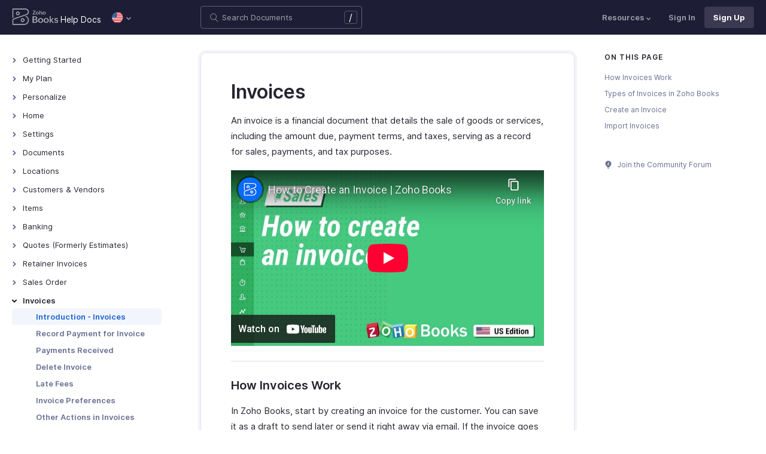

--- FILE ---
content_type: text/html
request_url: https://www.zoho.com/us/books/help/invoice/
body_size: 13100
content:
<!doctype html><html lang=en><head><link rel=canonical href=https://www.zoho.com/us/books/help/invoice/><meta charset=UTF-8><meta name=viewport content="width=device-width,initial-scale=1"><title>Invoices | Help | Zoho Books</title>
<meta name=description content="An invoice is a financial document which indicates the supply of goods or services between a vendor and a customer. Learn how invoices work in Zoho Books."><meta name=apple-itunes-app content="app-id=710446064, affiliate-data=myAffiliateData, app-argument=myURL"><link rel="SHORTCUT ICON" href=/books/help/books-line-style.ico type=image/x-icon><link rel=alternate href=https://www.zoho.com/books/help/invoice/ hreflang=x-default><link rel=alternate href=https://www.zoho.com/us/books/help/invoice/ hreflang=en-us><link rel=alternate href=https://www.zoho.com/uk/books/help/invoice/ hreflang=en-gb><link rel=alternate href=https://www.zoho.com/ca/books/help/invoice/ hreflang=en-ca><link rel=alternate href=https://www.zoho.com/au/books/help/invoice/ hreflang=en-au><link rel=alternate href=https://www.zoho.com/in/books/help/invoice/ hreflang=en-in><link rel=alternate href=https://www.zoho.com/ae/books/help/invoice/ hreflang=en-ae><link rel=alternate href=https://www.zoho.com/sa/books/help/invoice/ hreflang=en-sa><link rel=alternate href=https://www.zoho.com/bh/books/help/invoice/ hreflang=en-bh><link rel=alternate href=https://www.zoho.com/kw/books/help/invoice/ hreflang=en-kw><link rel=alternate href=https://www.zoho.com/qa/books/help/invoice/ hreflang=en-qa><link rel=alternate href=https://www.zoho.com/om/books/help/invoice/ hreflang=en-om><link rel=alternate href=https://www.zoho.com/za/books/help/invoice/ hreflang=en-za><link rel=alternate href=https://www.zoho.com/ke/books/help/invoice/ hreflang=en-ke><link rel=alternate href=https://www.zoho.com/es-mx/books/help/invoice/ hreflang=es-mx><link rel=alternate href=https://www.zoho.com/de-de/books/help/invoice/ hreflang=de-de><link rel=alternate href=https://www.zoho.com/en-sg/books/help/invoice/ hreflang=en-sg><link rel=stylesheet href="/books/styles/ue-resources/single.min.css?v=sha256-hik7yoLfHvq3H%2bYlvRTyHg3b3OMpLkc%2b2Hy5VWsaM%2fA%3d"><style>@font-face{font-family:inter;src:url(https://static.zohocdn.com/webfonts/interregular/font.woff2)format("woff2"),url(https://static.zohocdn.com/webfonts/interregular/font.woff)format("woff");font-weight:400;font-style:normal;font-display:swap}@font-face{font-family:inter;font-weight:400;src:url(//static.zohocdn.com/webfonts/interitalic/font.woff2)format("woff2"),url(//static.zohocdn.com/webfonts/interitalic/font.woff)format("woff");font-style:italic;font-display:swap}@font-face{font-family:inter;src:url(https://static.zohocdn.com/webfonts/intersemibold/font.woff2)format("woff2"),url(https://static.zohocdn.com/webfonts/intersemibold/font.woff)format("woff");font-weight:600;font-style:normal;font-display:swap}@font-face{font-family:inter;src:url(https://static.zohocdn.com/webfonts/interbold/font.woff2)format("woff2"),url(https://static.zohocdn.com/webfonts/interbold/font.woff)format("woff");font-weight:700;font-style:normal;font-display:swap}</style><link rel=preload href=https://www.zohowebstatic.com/sites/zweb/css/common/zf/common-header-footer.css as=style onload='this.onload=null,this.rel="stylesheet"'><noscript><link rel=stylesheet href=https://www.zohowebstatic.com/sites/zweb/css/common/zf/common-header-footer.css></noscript><script>window.modulesFilePrefix="books",window.contactSupportFormDetailsHash=JSON.parse('{"eudc":{"ae":{"formId":"zsWebToCase_63904000181770904","hiddenKeys":[{"name":"xnQsjsdp","value":"edbsn040ab6400207f64bf54c5f638d31eb51"},{"name":"xmIwtLD","value":"edbsn8935a820206dc01fe109eeb3973e14e3dc0ce2e7e184f15c843d8fcf784f9e6a"}],"submitButtonId":"zsSubmitButton_63904000181770904"},"au":{"formId":"zsWebToCase_63904000181794196","hiddenKeys":[{"name":"xnQsjsdp","value":"edbsn040ab6400207f64bf54c5f638d31eb51"},{"name":"xmIwtLD","value":"edbsna6c9edcd17e4e60b0451128a2d695b51ab86836c923131be97ee6bdec7dddd2f"}],"submitButtonId":"zsSubmitButton_63904000181794196"},"bh":{"formId":"zsWebToCase_63904000181770904","hiddenKeys":[{"name":"xnQsjsdp","value":"edbsn040ab6400207f64bf54c5f638d31eb51"},{"name":"xmIwtLD","value":"edbsn8935a820206dc01fe109eeb3973e14e3dc0ce2e7e184f15c843d8fcf784f9e6a"}],"submitButtonId":"zsSubmitButton_63904000181770904"},"ca":{"formId":"zsWebToCase_63904000181770959","hiddenKeys":[{"name":"xnQsjsdp","value":"edbsn040ab6400207f64bf54c5f638d31eb51"},{"name":"xmIwtLD","value":"edbsn3ea4cdf12547ccc7febd1692db1e0529e6f2e826a580b6d7d4a12f5932f6375a"}],"submitButtonId":"zsSubmitButton_63904000181770959"},"es-mx":{"formId":"zsWebToCase_205219014165607733","hiddenKeys":[{"name":"xnQsjsdp","value":"edbsnf8f7348f9dff8916fb2997b33498285f"},{"name":"xmIwtLD","value":"edbsn2f2a751e984f3ed5fe240d3dd408a3c438d2e3e2ea2bd71dd5807977baa356d0"}],"submitButtonId":"zsSubmitButton_205219014165607733"},"global":{"formId":"zsWebToCase_63904000180990915","hiddenKeys":[{"name":"xnQsjsdp","value":"edbsn040ab6400207f64bf54c5f638d31eb51"},{"name":"xmIwtLD","value":"edbsn993c6fe5ce7f2f0f4c77410ac21f34d73555751ee0a9236b0f7e823f664ff215"}],"submitButtonId":"zsSubmitButton_63904000180990915"},"in":{"formId":"zsWebToCase_63904000181770922","hiddenKeys":[{"name":"xnQsjsdp","value":"edbsn040ab6400207f64bf54c5f638d31eb51"},{"name":"xmIwtLD","value":"edbsn826c06c6789c723b3eef7254a41aaf8e69dda5c6783cf1266403a6313c51fb4c"}],"submitButtonId":"zsSubmitButton_63904000181770922"},"ke":{"formId":"zsWebToCase_63904000181794228","hiddenKeys":[{"name":"xnQsjsdp","value":"edbsn040ab6400207f64bf54c5f638d31eb51"},{"name":"xmIwtLD","value":"edbsn20b4a672275930d6c59bada705469010646900f50e83c114667c14e2eecedf33"}],"submitButtonId":"zsSubmitButton_63904000181794228"},"kw":{"formId":"zsWebToCase_63904000181770904","hiddenKeys":[{"name":"xnQsjsdp","value":"edbsn040ab6400207f64bf54c5f638d31eb51"},{"name":"xmIwtLD","value":"edbsn8935a820206dc01fe109eeb3973e14e3dc0ce2e7e184f15c843d8fcf784f9e6a"}],"submitButtonId":"zsSubmitButton_63904000181770904"},"om":{"formId":"zsWebToCase_63904000181770904","hiddenKeys":[{"name":"xnQsjsdp","value":"edbsn040ab6400207f64bf54c5f638d31eb51"},{"name":"xmIwtLD","value":"edbsn8935a820206dc01fe109eeb3973e14e3dc0ce2e7e184f15c843d8fcf784f9e6a"}],"submitButtonId":"zsSubmitButton_63904000181770904"},"qa":{"formId":"zsWebToCase_63904000181770904","hiddenKeys":[{"name":"xnQsjsdp","value":"edbsn040ab6400207f64bf54c5f638d31eb51"},{"name":"xmIwtLD","value":"edbsn8935a820206dc01fe109eeb3973e14e3dc0ce2e7e184f15c843d8fcf784f9e6a"}],"submitButtonId":"zsSubmitButton_63904000181770904"},"sa":{"formId":"zsWebToCase_63904000181770904","hiddenKeys":[{"name":"xnQsjsdp","value":"edbsn040ab6400207f64bf54c5f638d31eb51"},{"name":"xmIwtLD","value":"edbsn8935a820206dc01fe109eeb3973e14e3dc0ce2e7e184f15c843d8fcf784f9e6a"}],"submitButtonId":"zsSubmitButton_63904000181770904"},"uk":{"formId":"zsWebToCase_63904000181770850","hiddenKeys":[{"name":"xnQsjsdp","value":"edbsn040ab6400207f64bf54c5f638d31eb51"},{"name":"xmIwtLD","value":"edbsn2a8d71af0d02e60f19618e0e531facb8ecbd71a82c87e0a8e4603466f91dbd60"}],"submitButtonId":"zsSubmitButton_63904000181770850"},"us":{"formId":"zsWebToCase_63904000181770882","hiddenKeys":[{"name":"xnQsjsdp","value":"edbsn040ab6400207f64bf54c5f638d31eb51"},{"name":"xmIwtLD","value":"edbsn14c2514bdb09c07d2a2d34c6b1d1fb99d5b4577502820bf220d5a0408d2aeda4"}],"submitButtonId":"zsSubmitButton_63904000181770882"},"za":{"formId":"zsWebToCase_63904000181794228","hiddenKeys":[{"name":"xnQsjsdp","value":"edbsn040ab6400207f64bf54c5f638d31eb51"},{"name":"xmIwtLD","value":"edbsn20b4a672275930d6c59bada705469010646900f50e83c114667c14e2eecedf33"}],"submitButtonId":"zsSubmitButton_63904000181794228"}},"indc":{"ae":{"formId":"zsWebToCase_205219001288100626","hiddenKeys":[{"name":"xnQsjsdp","value":"edbsnf8f7348f9dff8916fb2997b33498285f"},{"name":"xmIwtLD","value":"edbsna31117554522532e6c2b4e1de055e2851e23966901dbd132de8b556b3b8e1184"}],"submitButtonId":"zsSubmitButton_205219001288100626"},"au":{"formId":"zsWebToCase_205219003086513264","hiddenKeys":[{"name":"xnQsjsdp","value":"edbsnf8f7348f9dff8916fb2997b33498285f"},{"name":"xmIwtLD","value":"edbsncada1299c37efacdea2ae8557cd8e693ee3de73ca19ae7a34858214b9bfa929b"}],"submitButtonId":"zsSubmitButton_205219003086513264"},"bh":{"formId":"zsWebToCase_205219001288100626","hiddenKeys":[{"name":"xnQsjsdp","value":"edbsnf8f7348f9dff8916fb2997b33498285f"},{"name":"xmIwtLD","value":"edbsna31117554522532e6c2b4e1de055e2851e23966901dbd132de8b556b3b8e1184"}],"submitButtonId":"zsSubmitButton_205219001288100626"},"ca":{"formId":"zsWebToCase_205219003086538035","hiddenKeys":[{"name":"xnQsjsdp","value":"edbsnf8f7348f9dff8916fb2997b33498285f"},{"name":"xmIwtLD","value":"edbsn4b28202076de8690f1cccdb856d8f2783ba9b491d7a47fd1b3ee862e3c43d13c"}],"submitButtonId":"zsSubmitButton_205219003086538035"},"en-sg":{"formId":"zsWebToCase_205219022152013340","hiddenKeys":[{"name":"xnQsjsdp","value":"edbsnf8f7348f9dff8916fb2997b33498285f"},{"name":"xmIwtLD","value":"edbsnc12bbba48dee45ae63bf137827b1698edcceb9e891e48fc7ce28067aca228a56"}],"submitButtonId":"zsSubmitButton_205219022152013340"},"es-mx":{"formId":"zsWebToCase_205219014165607733","hiddenKeys":[{"name":"xnQsjsdp","value":"edbsnf8f7348f9dff8916fb2997b33498285f"},{"name":"xmIwtLD","value":"edbsn2f2a751e984f3ed5fe240d3dd408a3c438d2e3e2ea2bd71dd5807977baa356d0"}],"submitButtonId":"zsSubmitButton_205219014165607733"},"global":{"formId":"zsWebToCase_205219001288574265","hiddenKeys":[{"name":"xnQsjsdp","value":"edbsnf8f7348f9dff8916fb2997b33498285f"},{"name":"xmIwtLD","value":"edbsn89befe2c29e7d9da46e637568ef68b7d96fb07129f93ee2c889bd4a575d2017f"}],"submitButtonId":"zsSubmitButton_205219001288574265"},"in":{"formId":"zsWebToCase_205219001288351118","hiddenKeys":[{"name":"xnQsjsdp","value":"edbsnf8f7348f9dff8916fb2997b33498285f"},{"name":"xmIwtLD","value":"edbsnf9b1b76ed8d449f2875d0d6f6bceecaad09a2fa9a2ee86e7637aa2d6dde0aec9"}],"submitButtonId":"zsSubmitButton_205219001288351118"},"ke":{"formId":"zsWebToCase_205219008705124348","hiddenKeys":[{"name":"xnQsjsdp","value":"edbsnf8f7348f9dff8916fb2997b33498285f"},{"name":"xmIwtLD","value":"edbsn2202a63f0c710844e2dee5fbb9871b683099a9453944bc861c2fb03aaddef728"}],"submitButtonId":"zsSubmitButton_205219008705124348"},"kw":{"formId":"zsWebToCase_205219001288100626","hiddenKeys":[{"name":"xnQsjsdp","value":"edbsnf8f7348f9dff8916fb2997b33498285f"},{"name":"xmIwtLD","value":"edbsna31117554522532e6c2b4e1de055e2851e23966901dbd132de8b556b3b8e1184"}],"submitButtonId":"zsSubmitButton_205219001288100626"},"om":{"formId":"zsWebToCase_205219001288100626","hiddenKeys":[{"name":"xnQsjsdp","value":"edbsnf8f7348f9dff8916fb2997b33498285f"},{"name":"xmIwtLD","value":"edbsna31117554522532e6c2b4e1de055e2851e23966901dbd132de8b556b3b8e1184"}],"submitButtonId":"zsSubmitButton_205219001288100626"},"qa":{"formId":"zsWebToCase_205219001288100626","hiddenKeys":[{"name":"xnQsjsdp","value":"edbsnf8f7348f9dff8916fb2997b33498285f"},{"name":"xmIwtLD","value":"edbsna31117554522532e6c2b4e1de055e2851e23966901dbd132de8b556b3b8e1184"}],"submitButtonId":"zsSubmitButton_205219001288100626"},"sa":{"formId":"zsWebToCase_205219001288100626","hiddenKeys":[{"name":"xnQsjsdp","value":"edbsnf8f7348f9dff8916fb2997b33498285f"},{"name":"xmIwtLD","value":"edbsna31117554522532e6c2b4e1de055e2851e23966901dbd132de8b556b3b8e1184"}],"submitButtonId":"zsSubmitButton_205219001288100626"},"uk":{"formId":"zsWebToCase_205219001911037261","hiddenKeys":[{"name":"xnQsjsdp","value":"edbsnf8f7348f9dff8916fb2997b33498285f"},{"name":"xmIwtLD","value":"edbsnf149cc75c8cc255846d853ad62cc783707ee3cfe53c9d76110fdc9958d0a5222"}],"submitButtonId":"zsSubmitButton_205219001911037261"},"us":{"formId":"zsWebToCase_205219001288498998","hiddenKeys":[{"name":"xnQsjsdp","value":"edbsnf8f7348f9dff8916fb2997b33498285f"},{"name":"xmIwtLD","value":"edbsndb675760f21181c3bd71df853035ee1521fb825567e368425d3b274327b99bc0"}],"submitButtonId":"zsSubmitButton_205219001288498998"},"za":{"formId":"zsWebToCase_205219008705124348","hiddenKeys":[{"name":"xnQsjsdp","value":"edbsnf8f7348f9dff8916fb2997b33498285f"},{"name":"xmIwtLD","value":"edbsn2202a63f0c710844e2dee5fbb9871b683099a9453944bc861c2fb03aaddef728"}],"submitButtonId":"zsSubmitButton_205219008705124348"}}}')</script><script type=text/javascript src=https://www.zoho.com/books/js/jquery-2.1.0.min.js></script></head><body class=edition-us><header class=zfc-ue-resource-header-parent><div class=zfc-ue-resource-header-parent-wrap><div class=logo-edition-switch><a class=zfc-ue-resource-logo-header href=/us/books/ aria-label="Click to go Zoho books homepage"><img src=/books/image-resources/common/getting-started/books-product-logo-white.svg alt="Zoho books logo">
</a><a class=help-doc-text href=/us/books/help/getting-started/welcome.html>Help Docs</a><style>.edition-select-box{width:50px;border-radius:50px;background-color:#1d1d35}.select-edition{margin-left:10px}.select-edition.disable-dropdown{pointer-events:none}.select-edition.disable-dropdown .edition-dropdown{display:none}.select-edition li a{color:#fff;font-size:13px;font-weight:400;line-height:16px}.edition-select-box a{display:flex;padding:7px;position:relative}.edition-select-box .edition-dropdown{position:absolute;right:10px;top:10px}.edition-select-box .edition-dropdown img{width:8px;height:8px}.edition-select-box .edition-dropdown.open-caret{border-color:transparent;border-bottom-color:#fff;transform:rotate(180deg);top:8px}.edition-select-list{background-color:#fff;border-radius:4px;display:none;position:absolute;z-index:1;font-size:0;overflow:hidden;top:64px;box-shadow:0 3px 10px rgba(124,124,124,.25)}.edition-select-list:not(.one-container) .edition-list-container:first-child{border-right:1px solid #ededed}.edition-select-list-item a:hover{background-color:#eee}.edition-list-container{display:inline-block;width:219px;vertical-align:top;box-sizing:border-box}.edition-select-list-item.global{width:438px;border-bottom:none}.edition-select-list-item{border-bottom:1px solid #ededed}.edition-select-list-item a{display:flex;padding:10px;background:#fff;.edition-select-list:not(.one-container) .edition-list-container:first-child { border-right: 1px solid #ccc; }}[class*=edition-image-]{background:url(/books/images/common/new-flag-1x.png)no-repeat;height:20px;width:20px;background-size:130px;align-self:center}.edition-image-global{background-position:-44px -44px}.edition-select-box .edition-image-global{background-position:-66px -44px}.edition-image-uk{background-position:-2px -1px}.edition-image-us{background-position:-23px -23px}.edition-image-canada{background-position:-2px -23px}.edition-image-australia{background-position:-2px -44px}.edition-image-india{background-position:-65px -2px}.edition-image-uae{background-position:-108px -23px}.edition-image-sa{background-position:-23px -2px}.edition-image-bh{background-position:-108px -2px}.edition-image-kw{background-position:-86px -1px}.edition-image-om{background-position:-44px -1px}.edition-image-qa{background-position:-86px -23px}.edition-image-za{background-position:-87px -44px}.edition-image-ke{background-position:-44px -23px}.edition-image-esmx{background-position:-65px -23px}.edition-image-de{background-position:-23px -44px}.edition-image-sg{background-position:-108px -44px}.edition-label{margin-left:12px;color:#000;align-self:center}.social-media-handles{display:flex;align-items:center}.social-media-handles>li:first-child{padding:0}.social-media-icons a{display:inline-flex;width:38px;height:35px}@media screen and (max-width:750px){.edition-select-list{max-height:310px;overflow:scroll}.edition-select-list:not(.one-container) .edition-list-container:first-child{border-right:none}.edition-list-container:nth-child(2){border-top:1px solid #ededed}.edition-select-list-item.global{width:218px}.edition-select-list-item.left:last-child{border-bottom:none}.edition-list-container{display:block}}</style><ul class=select-edition><li onfocusout=hideSelectList()><div class=edition-select-box onclick=selectListAction() role=button><a href=javascript:void(0) role=button aria-label="Click to switch to edition"><div class=edition-image-us></div><div class="edition-dropdown select-caret"><img src=/books/images/ue-resources/header/dd-arrow.svg alt></div></a></div><div class=edition-select-list><div class="edition-list-container dangled-edition"><div class="edition-select-list-item left"><a href=javascript:void(0) onclick='switchEdition("au")' role=button><div class=edition-image-australia></div><div class=edition-label>Australia</div></a></div><div class="edition-select-list-item left"><a href=javascript:void(0) onclick='switchEdition("bh")' role=button><div class=edition-image-bh></div><div class=edition-label>Bahrain</div></a></div><div class="edition-select-list-item left"><a href=javascript:void(0) onclick='switchEdition("ca")' role=button><div class=edition-image-canada></div><div class=edition-label>Canada</div></a></div><div class="edition-select-list-item left"><a href=javascript:void(0) onclick='switchEdition("de-de")' role=button><div class=edition-image-de></div><div class=edition-label>Germany</div></a></div><div class="edition-select-list-item left"><a href=javascript:void(0) onclick='switchEdition("in")' role=button><div class=edition-image-india></div><div class=edition-label>India</div></a></div><div class="edition-select-list-item left"><a href=javascript:void(0) onclick='switchEdition("ke")' role=button><div class=edition-image-ke></div><div class=edition-label>Kenya</div></a></div><div class="edition-select-list-item left"><a href=javascript:void(0) onclick='switchEdition("kw")' role=button><div class=edition-image-kw></div><div class=edition-label>Kuwait</div></a></div><div class="edition-select-list-item left"><a href=javascript:void(0) onclick='switchEdition("es-mx")' role=button><div class=edition-image-esmx></div><div class=edition-label>Mexico</div></a></div></div><div class=edition-list-container><div class=edition-select-list-item onclick='switchEdition("om")'><a href=javascript:void(0) role=button aria-label="Click to switch to edition"><div class=edition-image-om></div><div class=edition-label>Oman</div></a></div><div class=edition-select-list-item onclick='switchEdition("qa")'><a href=javascript:void(0) role=button aria-label="Click to switch to edition"><div class=edition-image-qa></div><div class=edition-label>Qatar</div></a></div><div class=edition-select-list-item onclick='switchEdition("sa")'><a href=javascript:void(0) role=button aria-label="Click to switch to edition"><div class=edition-image-sa></div><div class=edition-label>Saudi Arabia</div></a></div><div class=edition-select-list-item onclick='switchEdition("en-sg")'><a href=javascript:void(0) role=button aria-label="Click to switch to edition"><div class=edition-image-sg></div><div class=edition-label>Singapore</div></a></div><div class=edition-select-list-item onclick='switchEdition("za")'><a href=javascript:void(0) role=button aria-label="Click to switch to edition"><div class=edition-image-za></div><div class=edition-label>South Africa</div></a></div><div class=edition-select-list-item onclick='switchEdition("ae")'><a href=javascript:void(0) role=button aria-label="Click to switch to edition"><div class=edition-image-uae></div><div class=edition-label>United Arab Emirates</div></a></div><div class=edition-select-list-item onclick='switchEdition("uk")'><a href=javascript:void(0) role=button aria-label="Click to switch to edition"><div class=edition-image-uk></div><div class=edition-label>United Kingdom</div></a></div><div class=edition-select-list-item onclick='switchEdition("us")'><a href=javascript:void(0) role=button aria-label="Click to switch to edition"><div class=edition-image-us></div><div class=edition-label>United States</div></a></div></div><div class="edition-select-list-item global" onclick='switchEdition("global")'><a href=javascript:void(0) role=button aria-label="Click to switch to edition"><div class=edition-image-global></div><div class=edition-label>Global</div></a></div></div></li></ul></div><div class="search-bar-form no-print"><button class=hamburger-menu onclick=toggleSidebar() aria-label="Click to open navigation menu"><div class=hamburger-icon><span class=icon-bar></span>
<span class=icon-bar></span>
<span class=icon-bar></span></div><p>Introduction - Invoices</p></button><form onsubmit='window.pageType!="result"?navigateToSearchPage(event):updateNewResults(event)'><div class=search-form-group><label for=search-input>Enter the keyword to search</label>
<input type=text id=search-input autocomplete=off name=search placeholder="Search Documents"><div class=slash-icon>/</div></div></form><img class=search-icon src=/books/images/ue-resources/common/search.svg alt onclick=openSearch()>
<img class=search-close-icon src=/books/images/ue-resources/common/close-icon.svg alt onclick=openSearch()></div><div class="zfc-ue-resource-header-nav-menu no-print"><button>Resources<div class=resource-dropdown><a href=/us/books/kb/general/><img src=/books/images/ue-resources/header/faq.svg alt>FAQs</a><a href=/us/books/videos/general/><img src=/books/images/ue-resources/header/videos.svg alt>Videos</a><a href=https://www.zoho.com/books/api/v3/introduction/#organization-id><img src=/books/images/ue-resources/header/api-documentation.svg alt>API Docs</a><a href=https://www.zoho.com/books/developer/extensions/><img src=/books/images/ue-resources/header/extension.svg alt>Extensions</a><a href=/us/books/whats-new.html><img src=/books/images/ue-resources/header/whats-new.svg alt>What's New</a><a href=https://www.zoho.com/blog/books><img src=/books/images/ue-resources/header/blogs.svg alt>Blogs</a><a class=highlight-menu href=/us/books/accounting-terms/accounts.html><img src=/books/images/ue-resources/header/resources.svg alt>Accounting Terms</a><a class=for-mobile href="https://accounts.zoho.com/signin?servicename=ZohoBooks&amp;signupurl=https://www.zoho.com/books/signup/">Sign In</a><a class="for-mobile
signin-cta" href=/us/books/signup/>Sign Up</a></div></button>
<a class=signin-cta href="https://accounts.zoho.com/signin?servicename=ZohoBooks&signupurl=https://www.zoho.com%2fus/books/signup/">Sign In</a>
<a class="signup-cta-header signup-cta" href=/us/books/signup/>Sign Up</a></div></div></header><div class=resource-main-content-wrap><div class=resource-main-container><nav class="sidebar-lhs-parent no-print" aria-label="Sidebar navigation"><ul class=sidebar-lhs-wrap><div class=mobile-nav-title><p>Topics</p><button class=close-icon onclick=toggleSidebar() aria-label="Close the sidebar navigation"><div class="bar bar-1"></div><div class="bar bar-2"></div></button></div><li class=menu-toggle>Getting Started<ul class=nested-submenu-toggle><li><a href=/us/books/help/getting-started/welcome.html>Welcome</a></li><li><a href=/us/books/help/getting-started/zoho-books.html>How Zoho Books Works</a></li><li><a href=/us/books/help/getting-started/access-zb.html>Access Zoho Books</a></li><li><a href=/us/books/help/getting-started/navigating-zoho-books.html>Navigating Zoho Books</a></li><li><a href=/us/books/help/getting-started/keyboard-shortcuts.html>Keyboard Shortcuts</a></li></ul></li><li class=menu-toggle>My Plan<ul class=nested-submenu-toggle><li><a href=/us/books/help/plan/>Plans for Zoho Books</a></li><li><a href=/us/books/help/plan/upgrade-account.html>Upgrade Your Account</a></li><li><a href=/us/books/help/plan/update-details.html>Update Card & Address Details</a></li><li><a href=/us/books/help/plan/payment-history.html>Payment History</a></li><li><a href=/us/books/help/plan/downgrade-account.html>Downgrade Your Account</a></li></ul></li><li class=menu-toggle>Personalize<ul class=nested-submenu-toggle><li><a href=/us/books/help/personalize/>Overview - Personalize</a></li><li><a href=/us/books/help/personalize/update-email.html>Update Your Email Address</a></li><li><a href=/us/books/help/personalize/change-password.html>Change Password</a></li><li><a href=/us/books/help/personalize/change-theme.html>Change Theme</a></li><li><a href=/us/books/help/personalize/add-logo.html>Add or Remove Your Logo</a></li><li><a href=/us/books/help/personalize/delete-org.html>Delete Organization</a></li><li><a href=/us/books/help/personalize/leave-org.html>Leave Organization</a></li><li><a href=/us/books/help/personalize/delete-account.html>Delete Account</a></li><li><a href=/us/books/help/personalize/more-actions.html>More Actions in Your Organization</a></li></ul></li><li class=menu-toggle>Home<ul class=nested-submenu-toggle><li><a href=/us/books/help/home/>Overview - Home</a></li><li><a href=/us/books/help/home/custom-dashboards.html>Custom Dashboards</a></li></ul></li><li class=menu-toggle>Settings<ul class=nested-submenu-toggle><li><a href=/us/books/help/settings/>Settings - Overview</a></li><li><a href=/us/books/help/settings/organization-profile.html>Organization Profile</a></li><li><a href=/us/books/help/settings/opening-balances.html>Opening Balances</a></li><li><a href=/us/books/help/settings/users.html>Users & Roles</a></li><li><a href=/us/books/help/settings/preferences.html>Preferences</a></li><li><a href=/us/books/help/settings/currencies.html>Currencies</a></li><li><a href=/us/books/help/settings/taxes.html>Taxes</a></li><li><a href=/us/books/help/settings/templates.html>Templates</a></li><li><a href=/us/books/help/settings/emails.html>Emails</a></li><li><a href=/us/books/help/settings/reminders.html>Reminders</a></li><li><a href=/us/books/help/settings/reporting-tags.html>Reporting Tags</a></li><li><a href=/us/books/help/settings/automation.html>Automation</a></li><li class="menu-toggle sub-menu-toggle">Customization<ul class=nested-submenu-toggle><li><a href=/us/books/help/settings/customization/custom-fields.html>Custom Fields</a></li><li><a href=/us/books/help/settings/customization/validation-rules.html>Validation Rules</a></li><li><a href=/us/books/help/settings/customization/record-locking.html>Record Locking</a></li><li><a href=/us/books/help/settings/customization/custom-buttons.html>Custom Buttons</a></li><li><a href=/us/books/help/settings/customization/related-lists.html>Related Lists</a></li></ul></li><li><a href=/us/books/help/settings/integrations.html>Integrations</a></li><li><a href=/us/books/help/settings/backup.html>Data Backup</a></li><li><a href=/us/books/help/settings/domain-mapping.html>Domain Mapping</a></li><li><a href=/us/books/help/settings/privacy.html>Privacy and Security</a></li><li><a href=/us/books/help/settings/connections.html>Connections</a></li><li class="menu-toggle sub-menu-toggle">Developer and Data<ul class=nested-submenu-toggle><li><a href=/us/books/help/settings/developer-and-data/incoming-webhooks.html>Incoming Webhooks</a></li><li><a href=/us/books/help/settings/developer-and-data/api-usage.html>API Usage</a></li><li><a href=/us/books/help/settings/developer-and-data/signals.html>Signals</a></li><li><a href=/us/books/help/settings/developer-and-data/web-forms.html>Web Forms</a></li></ul></li></ul></li><li class=menu-toggle>Documents<ul class=nested-submenu-toggle><li><a href=/us/books/help/documents/documents.html>Documents - Overview</a></li></ul></li><li class=menu-toggle>Locations<ul class=nested-submenu-toggle><li><a href=/us/books/help/locations/>Overview - Locations</a></li><li><a href=/us/books/help/locations/basic-functions.html>Basic Functions in Locations</a></li><li><a href=/us/books/help/locations/functions.html>Functions in Locations</a></li><li><a href=/us/books/help/locations/other-actions.html>Other Actions for Locations</a></li></ul></li><li class=menu-toggle>Customers & Vendors<ul class=nested-submenu-toggle><li><a href=/us/books/help/contacts/>Introduction - Customers & Vendors</a></li><li><a href=/us/books/help/contacts/add-transaction.html>Record Transactions For Customers/Vendors</a></li><li><a href=/us/books/help/contacts/associating-templates.html>Customer Information in Transactions</a></li><li><a href=/us/books/help/contacts/opening-balances-for-customers.html>Opening Balance for Customers/Vendors</a></li><li><a href=/us/books/help/contacts/link-customer-and-vendor.html>Link Customer and Vendor</a></li><li><a href=/us/books/help/contacts/credit-limit.html>Customer Credit Limit</a></li><li><a href=/us/books/help/contacts/other-actions.html>Other Actions for Customers/Vendors</a></li><li><a href=/us/books/help/contacts/contact-preferences.html>Customers/Vendors Preferences</a></li><li><a href=/us/books/help/contacts/customer-hierarchy.html>Customer Hierarchy</a></li></ul></li><li class=menu-toggle>Items<ul class=nested-submenu-toggle><li><a href=/us/books/help/items/>Introduction - Items</a></li><li><a href=/us/books/help/items/item-adjustments.html>Inventory Adjustments in Items</a></li><li><a href=/us/books/help/items/price-list.html>Price Lists</a></li><li><a href=/us/books/help/items/other-actions.html>Other Actions for Items</a></li><li><a href=/us/books/help/items/reports-for-items.html>Reports for Items</a></li><li><a href=/us/books/help/items/advanced-inventory.html>Zoho Inventory Add-on</a></li><li><a href=/us/books/help/items/item-preferences.html>Item Preferences</a></li></ul></li><li class=menu-toggle>Banking<ul class=nested-submenu-toggle><li><a href=/us/books/help/banking/>Overview - Banking</a></li><li><a href=/us/books/help/banking/add-accounts.html>Add Accounts</a></li><li><a href=/us/books/help/banking/add-transactions.html>Add Transactions</a></li><li><a href=/us/books/help/banking/feeds.html>Bank Feeds</a></li><li><a href=/us/books/help/banking/dashboard.html>Dashboard</a></li><li><a href=/us/books/help/banking/matching-transactions.html>Match & Categorize Transactions</a></li><li><a href=/us/books/help/banking/transaction-rule.html>Transaction Rules</a></li><li><a href=/us/books/help/banking/reconciliation.html>Reconciliation</a></li><li><a href=/us/books/help/banking/other-actions.html>Other Actions</a></li></ul></li><li class=menu-toggle>Quotes (Formerly Estimates)<ul class=nested-submenu-toggle><li><a href=/us/books/help/quote/>Introduction - Quotes</a></li><li><a href=/us/books/help/quote/convert-to-so.html>Convert to Sales Order</a></li><li><a href=/us/books/help/quote/convert-to-inv.html>Convert to Invoice</a></li><li><a href=/us/books/help/quote/progress-invoice.html>Create Progress Invoice</a></li><li><a href=/us/books/help/quote/other-actions.html>Other Actions in Quotes</a></li><li><a href=/us/books/help/quote/preferences.html>Quote Preferences</a></li></ul></li><li class=menu-toggle>Retainer Invoices<ul class=nested-submenu-toggle><li><a href=/us/books/help/retainer-invoice/>Overview - Retainer Invoice</a></li><li><a href=/us/books/help/retainer-invoice/basic-functions.html>Basic Functions in Retainer Invoice</a></li><li><a href=/us/books/help/retainer-invoice/functions.html>Functions in Retainer Invoice</a></li><li><a href=/us/books/help/retainer-invoice/manage-retainer-invoice.html>Manage Retainer Invoice</a></li><li><a href=/us/books/help/retainer-invoice/other-actions.html>Other Actions in Retainer Invoice</a></li><li><a href=/us/books/help/retainer-invoice/preferences.html>Retainer Invoice Preferences</a></li></ul></li><li class=menu-toggle>Sales Order<ul class=nested-submenu-toggle><li><a href=/us/books/help/sales-order/>Introduction - Sales Order</a></li><li><a href=/us/books/help/sales-order/convert-to-invoice.html>Convert to Invoice</a></li><li><a href=/us/books/help/sales-order/convert-to-po.html>Convert to Purchase Order</a></li><li><a href=/us/books/help/sales-order/delete-so.html>Delete Sales Order</a></li><li><a href=/us/books/help/sales-order/other-actions.html>Other Actions for Sales Order</a></li><li><a href=/us/books/help/sales-order/preferences.html>Sales Order Preferences</a></li></ul></li><li class="menu-toggle open">Invoices<ul class="nested-submenu-toggle max-height-unset"><li class=active><a href=/us/books/help/invoice/>Introduction - Invoices</a></li><li><a href=/us/books/help/invoice/record-payment-for-invoice.html>Record Payment for Invoice</a></li><li><a href=/us/books/help/invoice/payments-received.html>Payments Received</a></li><li><a href=/us/books/help/invoice/delete-invoice.html>Delete Invoice</a></li><li><a href=/us/books/help/invoice/late-fees.html>Late Fees</a></li><li><a href=/us/books/help/invoice/invoice-preferences.html>Invoice Preferences</a></li><li><a href=/us/books/help/invoice/other-actions.html>Other Actions in Invoices</a></li><li><a href=/us/books/help/invoice/troubleshooting.html>Troubleshooting in Invoices</a></li></ul></li><li class=menu-toggle>Payments Received<ul class=nested-submenu-toggle><li><a href=/us/books/help/payments-received/>Overview - Payments Received</a></li><li><a href=/us/books/help/payments-received/basic-functions.html>Basic Functions in Payments Received</a></li><li><a href=/us/books/help/payments-received/functions.html>Functions in Payments Received</a></li><li><a href=/us/books/help/payments-received/manage-payments.html>Manage Payments Received</a></li><li><a href=/us/books/help/payments-received/other-actions.html>Other Actions for Payments Received</a></li><li><a href=/us/books/help/payments-received/preferences.html>Payments Received Preferences</a></li></ul></li><li class=menu-toggle>Sales Receipts<ul class=nested-submenu-toggle><li><a href=/us/books/help/sales-receipts/>Sales Receipts - Overview</a></li></ul></li><li class=menu-toggle>Recurring Invoices<ul class=nested-submenu-toggle><li><a href=/us/books/help/recurring-invoice/>Overview - Recurring Invoices</a></li><li><a href=/us/books/help/recurring-invoice/ri-createsend.html>Create & Send Recurring Invoices</a></li><li><a href=/us/books/help/recurring-invoice/receive-payments.html>Receiving Payments</a></li><li><a href=/us/books/help/recurring-invoice/ri-details.html>Recurring Invoice Workflow</a></li><li><a href=/us/books/help/recurring-invoice/manage-ri.html>Manage Recurring Invoices</a></li><li><a href=/us/books/help/recurring-invoice/other-actions.html>Other Actions for Recurring Invoice</a></li><li><a href=/us/books/help/recurring-invoice/preferences.html>Recurring Invoice Preferences</a></li></ul></li><li class=menu-toggle>Credit Notes<ul class=nested-submenu-toggle><li><a href=/us/books/help/credit-note/>Introduction - Credit Note</a></li><li><a href=/us/books/help/credit-note/apply-credits.html>Apply Credits to Invoice</a></li><li><a href=/us/books/help/credit-note/refund-credits.html>Refund Credits</a></li><li><a href=/us/books/help/credit-note/delete-cn.html>Delete Credit Note</a></li><li><a href=/us/books/help/credit-note/other-actions.html>Other Actions for Credit Note</a></li><li><a href=/us/books/help/credit-note/preferences.html>Credit Note Preferences</a></li></ul></li><li class=menu-toggle>Expenses<ul class=nested-submenu-toggle><li><a href=/us/books/help/expense/>Overview - Expenses</a></li><li><a href=/us/books/help/expense/basic-functions.html>Basic Functions in Expenses</a></li><li><a href=/us/books/help/expense/manage-expenses.html>Manage Expenses</a></li><li><a href=/us/books/help/expense/mileage-expenses.html>Mileage Expenses</a></li><li><a href=/us/books/help/expense/other-actions.html>Other Actions for Expenses</a></li><li><a href=/us/books/help/expense/preferences.html>Expense Preferences</a></li></ul></li><li class=menu-toggle>Purchase Order<ul class=nested-submenu-toggle><li><a href=/us/books/help/purchase-order/>Overview - Purchase Orders</a></li><li><a href=/us/books/help/purchase-order/basic-functions.html>Basic Functions in Purchase Orders</a></li><li><a href=/us/books/help/purchase-order/functions.html>Functions in Purchase Orders</a></li><li><a href=/us/books/help/purchase-order/manage-po.html>Manage Purchase Orders</a></li><li><a href=/us/books/help/purchase-order/other-actions.html>Other Actions in Purchase Orders</a></li><li><a href=/us/books/help/purchase-order/preferences.html>Purchase Order Preferences</a></li></ul></li><li class=menu-toggle>Bills<ul class=nested-submenu-toggle><li><a href=/us/books/help/bills/>Overview - Bills</a></li><li><a href=/us/books/help/bills/basic-functions.html>Basic Functions in Bills</a></li><li><a href=/us/books/help/bills/functions.html>Functions in Bills</a></li><li><a href=/us/books/help/bills/manage-bills.html>Manage Bills</a></li><li><a href=/us/books/help/bills/other-actions.html>Other Actions for Bills</a></li><li><a href=/us/books/help/bills/preferences.html>Bill Preferences</a></li></ul></li><li class=menu-toggle>Payments Made<ul class=nested-submenu-toggle><li><a href=/us/books/help/payments-made/>Payments Made - Introduction</a></li><li><a href=/us/books/help/payments-made/vendor-payments.html>Vendor Payments</a></li><li class="menu-toggle sub-menu-toggle">Payments Made Operations<ul class=nested-submenu-toggle><li><a href=/us/books/help/payments-made/payments-made-operations/manage-payments-made.html>Manage Payments Made</a></li><li><a href=/us/books/help/payments-made/payments-made-operations/bulk-actions-payments-made.html>Bulk Actions</a></li><li><a href=/us/books/help/payments-made/payments-made-operations/share-payments-made.html>Share Payments Made</a></li><li><a href=/us/books/help/payments-made/payments-made-operations/export-actions-in-payments-made.html>Export Actions</a></li><li><a href=/us/books/help/payments-made/payments-made-operations/manage-payment-refunds.html>Manage Payment Refunds</a></li></ul></li><li><a href=/us/books/help/payments-made/preferences.html>Preferences and Customization</a></li></ul></li><li class=menu-toggle>Form 1099<ul class=nested-submenu-toggle><li><a href=/us/books/help/1099/1099.html>Form 1099 - Overview</a></li><li><a href=/us/books/help/1099/filing-with-tax-1099.html>Filing With Tax 1099</a></li><li><a href=/us/books/help/1099/yearli.html>Filing With Yearli</a></li></ul></li><li class=menu-toggle>Form W-9<ul class=nested-submenu-toggle><li><a href=/us/books/help/form-w9/w-9.html>Form W-9 - Overview</a></li></ul></li><li class=menu-toggle>US Sales Tax<ul class=nested-submenu-toggle><li><a href=/us/books/help/sales-tax/>Sales Tax - Overview</a></li><li><a href=/us/books/help/sales-tax/sales-tax-liability.html>Sales Tax Liability Report</a></li></ul></li><li class=menu-toggle>Vendor Credits<ul class=nested-submenu-toggle><li><a href=/us/books/help/vendor-credits/>Overview - Vendor Credits</a></li><li><a href=/us/books/help/vendor-credits/basic-functions.html>Basic Functions in Vendor Credits</a></li><li><a href=/us/books/help/vendor-credits/functions.html>Functions in Vendor Credits</a></li><li><a href=/us/books/help/vendor-credits/manage-credits.html>Manage Vendor Credits</a></li><li><a href=/us/books/help/vendor-credits/other-actions.html>Other Actions for Vendor Credits</a></li><li><a href=/us/books/help/vendor-credits/preferences.html>Vendor Credit Preferences</a></li></ul></li><li class=menu-toggle>Transaction Approval<ul class=nested-submenu-toggle><li><a href=/us/books/help/transaction-approval/>Transaction Approval - Overview</a></li><li><a href=/us/books/help/transaction-approval/enable-transaction-approval.html>Enable Transaction Approval</a></li><li><a href=/us/books/help/transaction-approval/custom-approval.html>Custom Approval</a></li><li><a href=/us/books/help/transaction-approval/notification-preferences.html>Notification Preferences</a></li><li><a href=/us/books/help/transaction-approval/transaction-approval-workflow.html>Transaction Approval Workflow</a></li><li><a href=/us/books/help/transaction-approval/users-and-roles.html>Users and Roles</a></li><li><a href=/us/books/help/transaction-approval/manage-approvals.html>Manage Approvals</a></li></ul></li><li class=menu-toggle>Accountant<ul class=nested-submenu-toggle><li><a href=/us/books/help/accountant/accountant.html>Overview - Accountant</a></li><li><a href=/us/books/help/accountant/manual-journal.html>Manual Journals</a></li><li><a href=/us/books/help/accountant/journal-templates.html>Journal Templates</a></li><li><a href=/us/books/help/accountant/budgets.html>Budgets</a></li><li><a href=/us/books/help/accountant/bulk-update.html>Bulk Update</a></li><li><a href=/us/books/help/accountant/journal-credits.html>Journal Credits</a></li><li><a href=/us/books/help/accountant/recurring-journals.html>Recurring Journals</a></li><li><a href=/us/books/help/accountant/base-currency.html>Base Currency Adjustment</a></li><li><a href=/us/books/help/accountant/chart-of-accounts.html>Chart of Accounts</a></li><li><a href=/us/books/help/accountant/sub-accounts.html>Sub Accounts</a></li><li><a href=/us/books/help/accountant/transaction-lock.html>Transaction Locking</a></li><li><a href=/us/books/help/accountant/preferences.html>Accountant Preferences</a></li><li><a href=/us/books/help/accountant/tax-payment-adjustment.html>Tax Payments & Adjustments</a></li><li><a href=/us/books/help/accountant/manage-clients.html>Manage Clients</a></li><li><a href=/us/books/help/accountant/fixed-assets.html>Fixed Assets</a></li></ul></li><li class=menu-toggle>Projects<ul class=nested-submenu-toggle><li><a href=/us/books/help/projects/>Overview - Projects</a></li><li><a href=/us/books/help/projects/basic-functions.html>Basic Functions in Projects</a></li><li><a href=/us/books/help/projects/functions.html>Functions in Projects</a></li><li><a href=/us/books/help/projects/manage-projects.html>Manage Projects</a></li><li><a href=/us/books/help/projects/other-actions.html>Other Actions in Projects</a></li><li><a href=/us/books/help/projects/preference.html>Projects Preferences</a></li></ul></li><li class=menu-toggle>Timesheet<ul class=nested-submenu-toggle><li><a href=/us/books/help/timesheet/>Timesheet - Overview</a></li><li><a href=/us/books/help/timesheet/basic-functions.html>Basic Functions in Timesheet</a></li><li><a href=/us/books/help/timesheet/manage-timesheet.html>Manage Timesheet</a></li><li><a href=/us/books/help/timesheet/other-actions.html>Other Actions for Timesheet</a></li><li><a href=/us/books/help/timesheet/chrome-extension.html>Google Chrome Extension</a></li><li><a href=/us/books/help/timesheet/preferences.html>Timesheet Preferences</a></li></ul></li><li class=menu-toggle>Timesheet Approval<ul class=nested-submenu-toggle><li><a href=/us/books/help/timesheet-approval/internal-approval.html>Internal Approval</a></li><li><a href=/us/books/help/timesheet-approval/customer-approval.html>Customer Approval</a></li></ul></li><li class=menu-toggle>Custom Modules<ul class=nested-submenu-toggle><li><a href=/us/books/help/custom-modules/>Introduction - Custom Modules</a></li><li><a href=/us/books/help/custom-modules/basic-functions.html>Basic Functions in Custom Modules</a></li><li><a href=/us/books/help/custom-modules/functions.html>Functions in Custom Modules</a></li><li><a href=/us/books/help/custom-modules/blueprints.html>Blueprints</a></li><li><a href=/us/books/help/custom-modules/manage-custom-module.html>Manage Custom Modules</a></li><li><a href=/us/books/help/custom-modules/custom-modules-in-customer-and-vendor-portals.html>Custom Modules in Customer and Vendor Portals</a></li><li><a href=/us/books/help/custom-modules/other-actions.html>Other Actions in Custom Modules</a></li><li><a href=/us/books/help/custom-modules/preferences.html>Custom Module Preferences</a></li></ul></li><li class=menu-toggle>Contextual Chat<ul class=nested-submenu-toggle><li><a href=/us/books/help/contextual-chat/>Contextual Chat</a></li></ul></li><li class=menu-toggle>Tasks<ul class=nested-submenu-toggle><li><a href=/us/books/help/tasks/>Tasks</a></li></ul></li><li class=menu-toggle>Customer Portal<ul class=nested-submenu-toggle><li><a href=/us/books/help/customer-portal/>Overview - Customer Portal</a></li><li><a href=/us/books/help/customer-portal/multi-factor-authentication.html>Multi-Factor Authentication for Customer and Vendor Portals</a></li><li><a href=/us/books/help/customer-portal/custom-modules.html>Custom Modules in Customer Portal</a></li><li><a href=/us/books/help/customer-portal/preferences.html>Customer Portal Preferences</a></li></ul></li><li class=menu-toggle>Vendor Portal<ul class=nested-submenu-toggle><li><a href=/us/books/help/vendor-portal/>Overview - Vendor Portal</a></li></ul></li><li class=menu-toggle>Online Payments<ul class=nested-submenu-toggle><li><a href=/us/books/help/online-payments/>Online Payments - Introduction</a></li><li><a href=/us/books/help/online-payments/zoho-payments.html>Zoho Payments</a></li><li><a href=/us/books/help/online-payments/authorize-net.html>Authorize.net</a></li><li><a href=/us/books/help/online-payments/csg-forte.html>CSG Forte</a></li><li><a href=/us/books/help/online-payments/stripe.html>Stripe</a></li><li><a href=/us/books/help/online-payments/square.html>Square</a></li><li><a href=/us/books/help/online-payments/braintree.html>Braintree</a></li><li><a href=/us/books/help/online-payments/paypal.html>PayPal</a></li><li><a href=/us/books/help/online-payments/payflow-pro.html>PayPal Payflow Pro</a></li><li><a href=/us/books/help/online-payments/verifone.html>Verifone</a></li></ul></li><li class=menu-toggle>Import & Export<ul class=nested-submenu-toggle><li><a href=/us/books/help/import-export/>Overview</a></li><li><a href=/us/books/help/import-export/import.html>Import Data</a></li><li><a href=/us/books/help/import-export/export.html>Export Data</a></li><li><a href=/us/books/help/import-export/backup-your-data.html>Back Up Your Data</a></li></ul></li><li class=menu-toggle>Extensions<ul class=nested-submenu-toggle><li><a href=/us/books/help/extensions/bitly-invoice-link.html>Bitly Invoice Link</a></li><li><a href=/us/books/help/extensions/snail-mail.html>Snail Mail</a></li></ul></li><li class=menu-toggle>Payment Links<ul class=nested-submenu-toggle><li><a href=/us/books/help/payment-links/>Overview - Payment links</a></li><li><a href=/us/books/help/payment-links/basic-functions.html>Basic Functions in Payment Links</a></li><li><a href=/us/books/help/payment-links/receive-payment.html>Receiving Payments Using Links</a></li><li><a href=/us/books/help/payment-links/manage-links.html>Manage Payment Links</a></li><li><a href=/us/books/help/payment-links/other-actions.html>Other Actions in Payment Links</a></li></ul></li><li class=menu-toggle>Payment Retention<ul class=nested-submenu-toggle><li><a href=/us/books/help/payment-retention/>Payment Retention</a></li></ul></li><li class=menu-toggle>Integrations<ul class=nested-submenu-toggle><li><a href=/us/books/help/integrations/bigin.html>Bigin</a></li><li><a href=/us/books/help/integrations/zoho-people-integration.html>Zoho People</a></li><li><a href=/us/books/help/integrations/salesiq.html>Zoho SalesIQ</a></li><li><a href=/us/books/help/integrations/zoho-mail-integration.html>Zoho Mail</a></li><li><a href=/us/books/help/integrations/sign-integration.html>Zoho Sign</a></li><li><a href=/us/books/help/integrations/surepayroll.html>SurePayroll</a></li><li><a href=/us/books/help/integrations/advanced-analytics.html>Zoho Analytics</a></li><li><a href=/us/books/help/integrations/crm-integration.html>Zoho CRM</a></li><li><a href=/us/books/help/integrations/projects-integration.html>Zoho Projects</a></li><li><a href=/us/books/help/integrations/desk-integration.html>Zoho Desk</a></li><li><a href=/us/books/help/integrations/expense-integration.html>Zoho Expense</a></li><li><a href=/us/books/help/integrations/avalara-integration.html>Avalara AvaTax</a></li><li><a href=/us/books/help/integrations/commerce-books-integration.html>Zoho Commerce</a></li><li><a href=/us/books/help/integrations/zoho-notebook-integration.html>Zoho Notebook</a></li><li><a href=/us/books/help/integrations/google-workspace.html>Google Workspace</a></li><li><a href=/us/books/help/integrations/zapier-books-integration.html>Zapier</a></li><li><a href=/us/books/help/integrations/microsoft-365-integration.html>Microsoft 365</a></li><li><a href=/us/books/help/integrations/slack-integration.html>Slack</a></li><li><a href=/us/books/help/integrations/zendesk-books-integration.html>Zendesk</a></li><li><a href=/us/books/help/integrations/email-integration.html>Email Integration</a></li><li><a href=/us/books/help/integrations/cliq-integration.html>Zoho Cliq</a></li><li><a href=/us/books/help/integrations/twilio.html>Twilio</a></li><li class="menu-toggle sub-menu-toggle">WhatsApp Integration<ul class=nested-submenu-toggle><li><a href=/us/books/help/integrations/whatsapp/integrate-with-whatsapp.html>Integrate With WhatsApp</a></li><li><a href=/us/books/help/integrations/whatsapp/how-credits-work.html>How Credits Work</a></li><li><a href=/us/books/help/integrations/whatsapp/troubleshooting.html>Troubleshooting Guide</a></li></ul></li><li><a href=/us/books/help/integrations/crm-books-integration.html>Zoho CRM Custom Modules</a></li></ul></li><li class=menu-toggle>Migrate to Zoho Books<ul class=nested-submenu-toggle><li><a href=/us/books/help/migration/freshbooks-to-zoho-books.html>From FreshBooks</a></li><li><a href=/us/books/help/migration/migrating-to-zoho-books-from-other-software.html>From Other Systems</a></li><li><a href=/us/books/help/migration/migrating-zoho-invoice-to-zoho-books.html>From Zoho Invoice</a></li><li><a href=/us/books/help/migration/quickbooks-online.html>From QuickBooks Online</a></li></ul></li><li class=menu-toggle>Checks<ul class=nested-submenu-toggle><li><a href=/us/books/help/check/>Checks</a></li></ul></li><li class=menu-toggle>Reports<ul class=nested-submenu-toggle><li><a href=/us/books/help/reports/>Overview - Reports</a></li><li><a href=/us/books/help/reports/business-overview.html>Business Overview Reports</a></li><li><a href=/us/books/help/reports/sales.html>Sales Reports</a></li><li><a href=/us/books/help/reports/inventory.html>Inventory Reports</a></li><li><a href=/us/books/help/reports/payables.html>Payables Reports</a></li><li><a href=/us/books/help/reports/receivables.html>Receivables Reports</a></li><li><a href=/us/books/help/reports/payments-received.html>Payments Received Reports</a></li><li><a href=/us/books/help/reports/tax-summary-report.html>Tax Summary Report</a></li><li><a href=/us/books/help/reports/manage-reports.html>Manage Reports</a></li><li><a href=/us/books/help/reports/custom-reports.html>Custom Reports</a></li></ul></li><li class=menu-toggle>BillPay Add-On<ul class=nested-submenu-toggle><li><a href=/us/books/help/billpay-addon/>Overview - Zoho BillPay Add-On</a></li><li><a href=/us/books/help/billpay-addon/vendor-onboarding.html>Vendor Onboarding</a></li><li><a href=/us/books/help/billpay-addon/vendor-approvals.html>Vendor Approvals</a></li><li><a href=/us/books/help/billpay-addon/po-matching.html>Purchase Order Matching</a></li><li><a href=/us/books/help/billpay-addon/bill-reconciliation.html>Bill Reconciliation</a></li><li><a href=/us/books/help/billpay-addon/batch-payments.html>Batch Payments</a></li></ul></li><li class=menu-toggle>Web Tabs<ul class=nested-submenu-toggle><li><a href=/us/books/help/web-tabs.html>Introduction - Web Tabs</a></li></ul></li></ul></nav><div class=resource-content-wrap><h1 id=invoices>Invoices</h1><p>An invoice is a financial document that details the sale of goods or services, including the amount due, payment terms, and taxes, serving as a record for sales, payments, and tax purposes.</p><div class="embed video-player"><iframe class=youtube-player type=text/html width=560 height=315 src="//www.youtube-nocookie.com/embed/c6-TWhdcrKs?rel=0" frameborder=0 allowfullscreen></iframe></div><hr><h2 id=how-invoices-work-us>How Invoices Work</h2><p>In Zoho Books, start by creating an invoice for the customer. You can save it as a draft to send later or send it right away via email. If the invoice goes past its due date, its status will change to <strong>Overdue</strong>. When the customer makes a payment, the status will update to <strong>Paid</strong>, or you can manually record the payment if it&rsquo;s made through other payment methods. The recorded invoices will reflect in various sales reports. You can also edit invoices, send them via email, share them as a link, print them, download them, set them as recurring, create credit notes, clone them, view their journal entries, or delete them.</p><hr><h2 id=types-of-invoices-us>Types of Invoices in Zoho Books</h2><ul><li><strong>Regular Invoice:</strong> A regular invoice is a one-time invoice used to record the sale of goods or services to a customer, specifying the payment details and amount due.</li><li><strong>Recurring Invoice:</strong> This invoice is created for a recurring time period. You can set the frequency for the recurrence, such as Weekly, Monthly, or for a specific time period. Learn how recurring invoices work.</li><li><strong>Retainer Invoice:</strong> This invoice is used to collect advance payments from your customer. It is usually issued before the actual work or delivery begins. Learn how retainer invoices work.</li></ul><div class=tips-scenario><div class=tips-scenario-img></div><p><b>Scenario:</b> Zylker Inc, a phone company, sells a phone to Danny. Zylker Inc provides an invoice confirming the sale, which includes the phone details, total amount paid, payment terms, taxes, and other relevant information. This invoice can then be used as a record for returns or warranty claims.</p></div><hr><h2 id=create-invoice-us>Create an Invoice</h2><p>To create an invoice:</p><ul><li>Log in to your Zoho Books organization.</li><li>Go to <em>Sales</em> on the left sidebar, and select <strong>Invoices</strong>.</li><li>Click <strong>+ New</strong> in the top right corner.</li><li>In the <em>New Invoice</em> page, fill in the following fields:<ul><li><strong>Customer Name:</strong> Select the customer for the invoice.</li><li><strong>Invoice#:</strong> The default transaction series will be used. Choose a different one from the dropdown, if needed. Click the <strong>Settings</strong> icon in the right of the field to enable or disable the option to auto-generate invoice numbers.</li><li><strong>Order Number:</strong> Enter the order number if necessary.</li><li><strong>Invoice Date:</strong> Choose the date for creating the invoice.</li><li><strong>Terms:</strong> Choose the payment terms for which the invoice is due.</li><li><strong>Due Date:</strong> Pick the payment due date.</li><li><strong>Salesperson:</strong> Select the salesperson responsible for this invoice, if applicable.</li><li><strong>Select Price List:</strong> Choose the price list for the items in the invoice.</li><li><strong>Item Table</strong>: Select and add items to the table. Then, fill in the following columns:<ul><li><strong>Quantity:</strong> Enter the quantity for each item.</li><li><strong>Rate:</strong> The rate will be auto-filled based on the item&rsquo;s rate you set. Modify it if needed. Click <strong>Apply Price List</strong> under this field to select a price list for the item.</li><li><strong>Tax:</strong> Auto-filled based on the item or customer&rsquo;s tax status.</li><li><strong>Discount:</strong> Enter a <strong>Percentage (%)</strong> or <strong>Amount</strong> for discounts.</li><li><strong>Bulk Actions:</strong> Click this option to perform bulk actions in the <em>Item Table</em>. Select <strong>Bulk Update Line Items</strong> from the dropdown to update the <em>Project</em> or <em>Account</em> of each item in the table or select <strong>Show Additional Information</strong> to show the project and account for each line item in the table.</li></ul></li><li>Click <strong>+ Add New Row</strong> to add additional rows for items.</li><li>Click <strong>Add Items in Bulk</strong> to add multiple items at once.</li><li><strong>Shipping Charges:</strong> Add shipping costs for your items. Click <strong>Apply Tax on Shipping Charge</strong> to select a tax on shipping.</li><li><strong>Adjustment:</strong> Enter adjustments if needed. Use a <strong>Negative (-)</strong> sign to reduce the amount.</li><li><strong>Customer Notes:</strong> Add notes to display them in the invoice.</li><li><strong>Terms and Conditions:</strong> Add your business terms and conditions for the invoice.</li><li><strong>Attach File(s) to Invoice:</strong> Click <strong>Upload File</strong> to attach a file to the invoice.</li><li><strong>I have received the payment:</strong> Check this if you&rsquo;ve received the payment when you’re creating this invoice. Then, select the <em>Payment Method</em> and <em>Deposit Account</em> from the table below. If the customer used multiple payment methods, click <strong>+ Add Split Payment</strong> to split the payment. The invoice will be saved as <strong>Paid</strong>.</li></ul></li></ul><div class=tips-note><div class=tips-note-img></div><p><b>Note:</b> To use this option, you must disable Sales Approval in your organization. Learn how to <a href=/books/help/transaction-approval/enable-transaction-approval.html#disable-sales target=_blank>Disable Sales Approval</a>.</p></div><ul><li><p>Click <strong>Save as Draft</strong> to save the invoice as a draft, or <strong>Save and Send</strong> to send it to the customer.</p></li><li><p>You can also schedule an invoice during the creation process. Here&rsquo;s how:</p><ul><li>Click the dropdown next to the <strong>Save and Send</strong> and select <strong>Save and Send Later</strong>.</li><li>In the <em>Schedule Mail</em> page, select the schedule date under <em>When would you like to send the email?</em>.</li><li>Verify other details and click <strong>Schedule</strong>.</li></ul></li></ul><p>Now, if you haven&rsquo;t recorded the payment directly, you can record it later for the created invoice once the customer pays the amount.</p><div class=tips-protip><div class=tips-protip-img></div><p><b>Pro Tip:</b> To create an invoice directly from the Home page, click the <strong>Quick Create</strong> button in the top right corner and select <strong>Invoices</strong> from the dropdown.</p></div><hr><h2 id=import-invoices-us>Import Invoices</h2><p>If you have existing invoices stored locally or you’re migrating to Zoho Books from another accounting system, you can easily import them.</p><div class=tips-scenario><div class=tips-scenario-img></div><p><b>Scenario:</b> Zylker Inc is migrating from another accounting system and wants to import all the existing invoices in bulk. Using the <strong>Import Invoices</strong> option, Zylker can import all the invoices into Zoho Books effortlessly, instead of having to add them manually.</p></div><p>To import invoices into Zoho Books:</p><ul><li>Go to <em>Sales</em> on the left sidebar, and select <strong>Invoices</strong>.</li><li>Click the <em>More</em> icon in the top right corner and select <strong>Import Invoices</strong> from the dropdown.</li><li>In the <em>Import - Select File</em> page, click <strong>Choose File</strong> and select the file you want to import.</li></ul><div class=tips-note><div class=tips-note-img></div><p><b>Notes:</b></p><ul><li>You can only import files in <strong>CSV</strong>, <strong>TSV</strong>, and <strong>XLS</strong> formats.</li><li>The file size must not exceed <strong>10MB</strong>.</li></ul></div><div class=tips-protip><div class=tips-protip-img></div><p><b>Pro Tip:</b> You can download and use the sample file as a reference for the format, and if needed, fill in the data you want to import.</p></div><ul><li>After you select the file, under the <em>Configure</em> tab, fill in the following fields:<ul><li><strong>Character Encoding:</strong> The default is <strong>UTF-8 (Unicode)</strong>. Ensure you select the correct encoding based on your file.</li><li><strong>File Delimiter:</strong> The default is <strong>Comma (,)</strong>. Modify the delimiter based on your file.</li><li><strong>Auto-generate Invoice Numbers:</strong> Check this to automatically generate invoice numbers based on your Zoho Books settings. Invoice numbers in the import file will be ignored.</li><li><strong>Link Invoices to its corresponding Sales Orders:</strong> Check this option to link invoices to corresponding sales orders. If selected, map the sales order field with the appropriate column containing the <em>Sales Order Number</em> on the next page.</li><li><strong>Map the customers&rsquo; addresses in the import file to their customer record in Zoho Books:</strong> Check this to map customers in the import file to existing customer records in Zoho Books. If a customer exists, their address will be updated; otherwise, a new customer will be created in Zoho Books.</li></ul></li><li>Click <strong>Next ></strong>.</li><li>In the <em>Map Fields</em> tab:<ul><li><strong>Default Data Format:</strong> The default <em>Date</em> format will be <strong>Select format at field level</strong>, and the <em>Decimal</em> format will be <strong>1234567.89</strong>. Click <strong>Edit</strong> to customize the format if needed.</li><li>Map the necessary fields based on your preferences.</li></ul></li><li>Click <strong>Save these selections for use during future imports</strong> to reuse the mapped fields for future imports.</li><li>Click <strong>Next ></strong>.</li><li>Then, in the <em>Preview</em> tab, review the fields you mapped and click <strong>Import</strong>.</li></ul><p>Now, the file containing the invoices will be imported into Zoho Books.</p><hr><p><strong>Next ></strong><br><a href=/us/books/help/invoice/record-payment-for-invoice.html>Record Payment for Invoice</a></p><div class=page-highlight><div class=highlight-box><div class=bulb><svg viewBox="0 0 512 512"><path d="M244 337.6c-2.6.0-5.2-.8-7.6-2.4-6.7-4.5-8.7-14.1-4.5-21.4l17.9-30.8-15.9-10.8c-3.2-2.2-5.5-5.7-6.3-9.7s-.2-8.2 1.8-11.7l29-50.1c4.2-7.2 13-9.4 19.7-4.9 6.7 4.6 8.7 14.1 4.5 21.4l-21.4 37 15.9 10.8c3.2 2.2 5.5 5.7 6.3 9.7s.2 8.2-1.8 11.7l-25.5 43.9c-2.7 4.8-7.4 7.3-12.1 7.3"/><path d="M282 462.5h-41.5c-15.2.0-29.3-6.9-38.6-18.8l-.4-.6c-6.9-9.1-10.7-20.6-10.7-32.4v-14.1c0-18.9-8.2-36.9-22.4-49.4-29.7-26-46.8-63.7-46.8-103.5.0-36.2 13.8-70.3 38.9-96.1 25.1-25.7 58.5-40.1 94.1-40.5 35.9-.4 70 13.7 95.8 39.7 25.9 26 40.1 60.4 40.1 96.8.0 39.7-17 77.4-46.7 103.4-11 9.6-20.1 42.6-23.1 53.5-2.2 7.8-10.1 12.3-17.8 10.2-7.7-2.2-12.2-10.3-10-18.1 10.3-37.2 19.6-56.8 32-67.7 23.3-20.4 36.6-50 36.6-81.2.0-28.6-11.2-55.6-31.5-76-20.1-20.2-46.3-31.2-74.1-31.2h-1.1c-28 .3-54.2 11.6-73.9 31.8-19.7 20.2-30.5 47-30.5 75.4.0 31.3 13.4 60.9 36.8 81.3 20.6 18 32.5 44.1 32.5 71.6v14.1c0 5.3 1.7 10.5 4.8 14.5.0.1.1.1.1.2l.1.1c3.7 4.8 9.7 7.7 15.9 7.7H282c8 0 14.4 6.6 14.4 14.7s-6.4 14.6-14.4 14.6m-13.6 48h-24.9c-9 0-16.4-6.4-16.4-14.4s7.3-14.4 16.4-14.4h24.9c9 0 16.4 6.4 16.4 14.4s-7.3 14.4-16.4 14.4M251.2 78.3c-8 0-14.4-6.3-14.4-14.1V15.6c0-7.8 6.4-14.1 14.4-14.1s14.4 6.3 14.4 14.1v48.6c0 7.8-6.4 14.1-14.4 14.1m173.7 124.9c-5.4.0-10.7-3-13.4-8.3-4-7.7-1.3-17.3 6.1-21.4l46.3-26c7.4-4.2 16.7-1.3 20.7 6.4s1.3 17.3-6.1 21.4l-46.3 26c-2.3 1.3-4.8 1.9-7.3 1.9m-337.8 9.6c-2.5.0-4.9-.6-7.3-1.9l-46.3-26c-7.4-4.2-10.2-13.8-6.1-21.4 4-7.7 13.3-10.5 20.7-6.4l46.3 26c7.4 4.2 10.2 13.8 6.1 21.4-2.8 5.3-8 8.3-13.4 8.3"/></svg></div><div class=highligh-text><p>Manage your receivables with <a href=https://www.zoho.com/us/books/invoice-management/ target=_blank>invoice management software.</a></p></div></div><hr></div></div><div class="resource-sidebar-rhs-parent no-print"><div class=resource-sidebar-rhs><div class="side-grid no-print"><h5 id=on-this-page>ON THIS PAGE</h5><ul><li><a href=/us/books/help/invoice/#how-invoices-work-us>How Invoices Work</a></li><li><a href=/us/books/help/invoice/#types-of-invoices-us>Types of Invoices in Zoho Books</a></li><li><a href=/us/books/help/invoice/#create-invoice-us>Create an Invoice</a></li><li><a href=/us/books/help/invoice/#import-invoices-us>Import Invoices</a></li></ul></div><div class=feedback-rhs-parent><a href=https://help.zoho.com/portal/en/community/zoho-books><svg xmlns="http://www.w3.org/2000/svg" viewBox="0 0 512 512"><path d="M294.6 507.5h-77.1c-12 0-21.8-9.8-21.8-21.8v-1.3c0-12 9.8-21.8 21.8-21.8h77.1c12 0 21.8 9.8 21.8 21.8v1.3c0 12-9.7 21.8-21.8 21.8zm156-308.4c0-107.6-87.3-194.8-194.9-194.6-107.8.2-195.4 89-194.3 196.7.7 64.2 32.5 121 81.1 155.9 10.1 7.2 17.6 17.5 21.7 29.1l11.5 32.1c4 11.1 14.5 18.6 26.4 18.6h107.8c11.8.0 22.4-7.4 26.4-18.6l11.4-31.9c4.2-11.8 11.8-22.1 22-29.5 49-35.2 80.9-92.8 80.9-157.8z"/><path fill="#fff" d="M220.1 316.7c-6.1.0-12.1-2.3-16.8-6.9-9.3-9.3-9.4-24.3-.1-33.6l40.5-40.8-27.5-21.2c-5.4-4.1-8.7-10.4-9.2-17.2s2-13.4 6.7-18.3l61.2-62.6c9.2-9.4 24.2-9.6 33.6-.4 9.4 9.2 9.6 24.2.4 33.6L266.5 193l27.6 21.3c5.4 4.2 8.8 10.5 9.2 17.3s-2 13.5-6.9 18.3L237 309.7c-4.7 4.7-10.8 7-16.9 7z" opacity=".81"/></svg>
Join the Community Forum</a></div></div></div></div></div><footer class=help-footer-wrapper><div class=footer-cards-parent><div class=footer-card><img src=/books/images/ue-resources/footer/insight.svg alt><h3>Get help from other users</h3><a class=footer-link-parent href=https://help.zoho.com/portal/en/community/zoho-books>Visit the Community Forum&nbsp;<img src=/books/images/ue-resources/footer/new-tab.svg alt></a></div><div class=footer-card><img src=/books/images/ue-resources/footer/webinars.svg alt><h3>Need expert guidance?</h3><a class=footer-link-parent href=/us/books/webinars/>Register for a webinar&nbsp;<img src=/books/images/ue-resources/footer/new-tab.svg alt></a></div><div class=footer-card><img src=/books/images/ue-resources/footer/phone.svg alt><h3>Monday - Friday (9:00 AM to 9:00 PM ET)</h3><p>United States +1 8443165544</p></div><div class=footer-card><img src=/books/images/ue-resources/footer/mail.svg alt><h3>Need more help? Email us at</h3><a href=mailto:support.usa@zohobooks.com>support.usa@zohobooks.com</a></div><div class=footer-card><div class=other-platform-list><a aria-label="Download on Android playstore" href="https://apps.apple.com/app/apple-store/id710446064?pt=423641&amp;ct=website_footerPage&amp;mt=8"><img src=/books/images/ue-resources/common/store/apple.svg alt></a>
<a aria-label="Download on Apple appstore" href="https://play.google.com/store/apps/details?id=com.zoho.books&amp;referrer=utm_source%3Dwebsite%26utm_medium%3Dfooter"><img src=/books/images/ue-resources/common/store/android.svg alt></a>
<a aria-label="Download on Windows store" href="https://www.microsoft.com/store/apps/9WZDNCRDFD1F?cid=ZohoBooksHelpDocFooter"><img src=/books/images/ue-resources/common/store/windows.svg alt></a></div><h3>Get the app on iOS, Android and Windows</h3></div></div><div class=common-footer></div></footer><script src="/books/js/ue-resources/script.min.js?v=sha256-%2bzc9hhIVQzirfbdEjnkNVkoBOTfPRJOa3SxxzHJ4zqg%3d" defer></script><script src=https://www.zohowebstatic.com/sites/zweb/js/common/zf/prd-common.js defer></script></body></html>

--- FILE ---
content_type: text/html; charset=utf-8
request_url: https://www.youtube-nocookie.com/embed/c6-TWhdcrKs?rel=0
body_size: 46863
content:
<!DOCTYPE html><html lang="en" dir="ltr" data-cast-api-enabled="true"><head><meta name="viewport" content="width=device-width, initial-scale=1"><script nonce="e6trRY2GLMEvwAp-r8U6Ng">if ('undefined' == typeof Symbol || 'undefined' == typeof Symbol.iterator) {delete Array.prototype.entries;}</script><style name="www-roboto" nonce="EJtS9hoH-BVoKYE0G0JHng">@font-face{font-family:'Roboto';font-style:normal;font-weight:400;font-stretch:100%;src:url(//fonts.gstatic.com/s/roboto/v48/KFO7CnqEu92Fr1ME7kSn66aGLdTylUAMa3GUBHMdazTgWw.woff2)format('woff2');unicode-range:U+0460-052F,U+1C80-1C8A,U+20B4,U+2DE0-2DFF,U+A640-A69F,U+FE2E-FE2F;}@font-face{font-family:'Roboto';font-style:normal;font-weight:400;font-stretch:100%;src:url(//fonts.gstatic.com/s/roboto/v48/KFO7CnqEu92Fr1ME7kSn66aGLdTylUAMa3iUBHMdazTgWw.woff2)format('woff2');unicode-range:U+0301,U+0400-045F,U+0490-0491,U+04B0-04B1,U+2116;}@font-face{font-family:'Roboto';font-style:normal;font-weight:400;font-stretch:100%;src:url(//fonts.gstatic.com/s/roboto/v48/KFO7CnqEu92Fr1ME7kSn66aGLdTylUAMa3CUBHMdazTgWw.woff2)format('woff2');unicode-range:U+1F00-1FFF;}@font-face{font-family:'Roboto';font-style:normal;font-weight:400;font-stretch:100%;src:url(//fonts.gstatic.com/s/roboto/v48/KFO7CnqEu92Fr1ME7kSn66aGLdTylUAMa3-UBHMdazTgWw.woff2)format('woff2');unicode-range:U+0370-0377,U+037A-037F,U+0384-038A,U+038C,U+038E-03A1,U+03A3-03FF;}@font-face{font-family:'Roboto';font-style:normal;font-weight:400;font-stretch:100%;src:url(//fonts.gstatic.com/s/roboto/v48/KFO7CnqEu92Fr1ME7kSn66aGLdTylUAMawCUBHMdazTgWw.woff2)format('woff2');unicode-range:U+0302-0303,U+0305,U+0307-0308,U+0310,U+0312,U+0315,U+031A,U+0326-0327,U+032C,U+032F-0330,U+0332-0333,U+0338,U+033A,U+0346,U+034D,U+0391-03A1,U+03A3-03A9,U+03B1-03C9,U+03D1,U+03D5-03D6,U+03F0-03F1,U+03F4-03F5,U+2016-2017,U+2034-2038,U+203C,U+2040,U+2043,U+2047,U+2050,U+2057,U+205F,U+2070-2071,U+2074-208E,U+2090-209C,U+20D0-20DC,U+20E1,U+20E5-20EF,U+2100-2112,U+2114-2115,U+2117-2121,U+2123-214F,U+2190,U+2192,U+2194-21AE,U+21B0-21E5,U+21F1-21F2,U+21F4-2211,U+2213-2214,U+2216-22FF,U+2308-230B,U+2310,U+2319,U+231C-2321,U+2336-237A,U+237C,U+2395,U+239B-23B7,U+23D0,U+23DC-23E1,U+2474-2475,U+25AF,U+25B3,U+25B7,U+25BD,U+25C1,U+25CA,U+25CC,U+25FB,U+266D-266F,U+27C0-27FF,U+2900-2AFF,U+2B0E-2B11,U+2B30-2B4C,U+2BFE,U+3030,U+FF5B,U+FF5D,U+1D400-1D7FF,U+1EE00-1EEFF;}@font-face{font-family:'Roboto';font-style:normal;font-weight:400;font-stretch:100%;src:url(//fonts.gstatic.com/s/roboto/v48/KFO7CnqEu92Fr1ME7kSn66aGLdTylUAMaxKUBHMdazTgWw.woff2)format('woff2');unicode-range:U+0001-000C,U+000E-001F,U+007F-009F,U+20DD-20E0,U+20E2-20E4,U+2150-218F,U+2190,U+2192,U+2194-2199,U+21AF,U+21E6-21F0,U+21F3,U+2218-2219,U+2299,U+22C4-22C6,U+2300-243F,U+2440-244A,U+2460-24FF,U+25A0-27BF,U+2800-28FF,U+2921-2922,U+2981,U+29BF,U+29EB,U+2B00-2BFF,U+4DC0-4DFF,U+FFF9-FFFB,U+10140-1018E,U+10190-1019C,U+101A0,U+101D0-101FD,U+102E0-102FB,U+10E60-10E7E,U+1D2C0-1D2D3,U+1D2E0-1D37F,U+1F000-1F0FF,U+1F100-1F1AD,U+1F1E6-1F1FF,U+1F30D-1F30F,U+1F315,U+1F31C,U+1F31E,U+1F320-1F32C,U+1F336,U+1F378,U+1F37D,U+1F382,U+1F393-1F39F,U+1F3A7-1F3A8,U+1F3AC-1F3AF,U+1F3C2,U+1F3C4-1F3C6,U+1F3CA-1F3CE,U+1F3D4-1F3E0,U+1F3ED,U+1F3F1-1F3F3,U+1F3F5-1F3F7,U+1F408,U+1F415,U+1F41F,U+1F426,U+1F43F,U+1F441-1F442,U+1F444,U+1F446-1F449,U+1F44C-1F44E,U+1F453,U+1F46A,U+1F47D,U+1F4A3,U+1F4B0,U+1F4B3,U+1F4B9,U+1F4BB,U+1F4BF,U+1F4C8-1F4CB,U+1F4D6,U+1F4DA,U+1F4DF,U+1F4E3-1F4E6,U+1F4EA-1F4ED,U+1F4F7,U+1F4F9-1F4FB,U+1F4FD-1F4FE,U+1F503,U+1F507-1F50B,U+1F50D,U+1F512-1F513,U+1F53E-1F54A,U+1F54F-1F5FA,U+1F610,U+1F650-1F67F,U+1F687,U+1F68D,U+1F691,U+1F694,U+1F698,U+1F6AD,U+1F6B2,U+1F6B9-1F6BA,U+1F6BC,U+1F6C6-1F6CF,U+1F6D3-1F6D7,U+1F6E0-1F6EA,U+1F6F0-1F6F3,U+1F6F7-1F6FC,U+1F700-1F7FF,U+1F800-1F80B,U+1F810-1F847,U+1F850-1F859,U+1F860-1F887,U+1F890-1F8AD,U+1F8B0-1F8BB,U+1F8C0-1F8C1,U+1F900-1F90B,U+1F93B,U+1F946,U+1F984,U+1F996,U+1F9E9,U+1FA00-1FA6F,U+1FA70-1FA7C,U+1FA80-1FA89,U+1FA8F-1FAC6,U+1FACE-1FADC,U+1FADF-1FAE9,U+1FAF0-1FAF8,U+1FB00-1FBFF;}@font-face{font-family:'Roboto';font-style:normal;font-weight:400;font-stretch:100%;src:url(//fonts.gstatic.com/s/roboto/v48/KFO7CnqEu92Fr1ME7kSn66aGLdTylUAMa3OUBHMdazTgWw.woff2)format('woff2');unicode-range:U+0102-0103,U+0110-0111,U+0128-0129,U+0168-0169,U+01A0-01A1,U+01AF-01B0,U+0300-0301,U+0303-0304,U+0308-0309,U+0323,U+0329,U+1EA0-1EF9,U+20AB;}@font-face{font-family:'Roboto';font-style:normal;font-weight:400;font-stretch:100%;src:url(//fonts.gstatic.com/s/roboto/v48/KFO7CnqEu92Fr1ME7kSn66aGLdTylUAMa3KUBHMdazTgWw.woff2)format('woff2');unicode-range:U+0100-02BA,U+02BD-02C5,U+02C7-02CC,U+02CE-02D7,U+02DD-02FF,U+0304,U+0308,U+0329,U+1D00-1DBF,U+1E00-1E9F,U+1EF2-1EFF,U+2020,U+20A0-20AB,U+20AD-20C0,U+2113,U+2C60-2C7F,U+A720-A7FF;}@font-face{font-family:'Roboto';font-style:normal;font-weight:400;font-stretch:100%;src:url(//fonts.gstatic.com/s/roboto/v48/KFO7CnqEu92Fr1ME7kSn66aGLdTylUAMa3yUBHMdazQ.woff2)format('woff2');unicode-range:U+0000-00FF,U+0131,U+0152-0153,U+02BB-02BC,U+02C6,U+02DA,U+02DC,U+0304,U+0308,U+0329,U+2000-206F,U+20AC,U+2122,U+2191,U+2193,U+2212,U+2215,U+FEFF,U+FFFD;}@font-face{font-family:'Roboto';font-style:normal;font-weight:500;font-stretch:100%;src:url(//fonts.gstatic.com/s/roboto/v48/KFO7CnqEu92Fr1ME7kSn66aGLdTylUAMa3GUBHMdazTgWw.woff2)format('woff2');unicode-range:U+0460-052F,U+1C80-1C8A,U+20B4,U+2DE0-2DFF,U+A640-A69F,U+FE2E-FE2F;}@font-face{font-family:'Roboto';font-style:normal;font-weight:500;font-stretch:100%;src:url(//fonts.gstatic.com/s/roboto/v48/KFO7CnqEu92Fr1ME7kSn66aGLdTylUAMa3iUBHMdazTgWw.woff2)format('woff2');unicode-range:U+0301,U+0400-045F,U+0490-0491,U+04B0-04B1,U+2116;}@font-face{font-family:'Roboto';font-style:normal;font-weight:500;font-stretch:100%;src:url(//fonts.gstatic.com/s/roboto/v48/KFO7CnqEu92Fr1ME7kSn66aGLdTylUAMa3CUBHMdazTgWw.woff2)format('woff2');unicode-range:U+1F00-1FFF;}@font-face{font-family:'Roboto';font-style:normal;font-weight:500;font-stretch:100%;src:url(//fonts.gstatic.com/s/roboto/v48/KFO7CnqEu92Fr1ME7kSn66aGLdTylUAMa3-UBHMdazTgWw.woff2)format('woff2');unicode-range:U+0370-0377,U+037A-037F,U+0384-038A,U+038C,U+038E-03A1,U+03A3-03FF;}@font-face{font-family:'Roboto';font-style:normal;font-weight:500;font-stretch:100%;src:url(//fonts.gstatic.com/s/roboto/v48/KFO7CnqEu92Fr1ME7kSn66aGLdTylUAMawCUBHMdazTgWw.woff2)format('woff2');unicode-range:U+0302-0303,U+0305,U+0307-0308,U+0310,U+0312,U+0315,U+031A,U+0326-0327,U+032C,U+032F-0330,U+0332-0333,U+0338,U+033A,U+0346,U+034D,U+0391-03A1,U+03A3-03A9,U+03B1-03C9,U+03D1,U+03D5-03D6,U+03F0-03F1,U+03F4-03F5,U+2016-2017,U+2034-2038,U+203C,U+2040,U+2043,U+2047,U+2050,U+2057,U+205F,U+2070-2071,U+2074-208E,U+2090-209C,U+20D0-20DC,U+20E1,U+20E5-20EF,U+2100-2112,U+2114-2115,U+2117-2121,U+2123-214F,U+2190,U+2192,U+2194-21AE,U+21B0-21E5,U+21F1-21F2,U+21F4-2211,U+2213-2214,U+2216-22FF,U+2308-230B,U+2310,U+2319,U+231C-2321,U+2336-237A,U+237C,U+2395,U+239B-23B7,U+23D0,U+23DC-23E1,U+2474-2475,U+25AF,U+25B3,U+25B7,U+25BD,U+25C1,U+25CA,U+25CC,U+25FB,U+266D-266F,U+27C0-27FF,U+2900-2AFF,U+2B0E-2B11,U+2B30-2B4C,U+2BFE,U+3030,U+FF5B,U+FF5D,U+1D400-1D7FF,U+1EE00-1EEFF;}@font-face{font-family:'Roboto';font-style:normal;font-weight:500;font-stretch:100%;src:url(//fonts.gstatic.com/s/roboto/v48/KFO7CnqEu92Fr1ME7kSn66aGLdTylUAMaxKUBHMdazTgWw.woff2)format('woff2');unicode-range:U+0001-000C,U+000E-001F,U+007F-009F,U+20DD-20E0,U+20E2-20E4,U+2150-218F,U+2190,U+2192,U+2194-2199,U+21AF,U+21E6-21F0,U+21F3,U+2218-2219,U+2299,U+22C4-22C6,U+2300-243F,U+2440-244A,U+2460-24FF,U+25A0-27BF,U+2800-28FF,U+2921-2922,U+2981,U+29BF,U+29EB,U+2B00-2BFF,U+4DC0-4DFF,U+FFF9-FFFB,U+10140-1018E,U+10190-1019C,U+101A0,U+101D0-101FD,U+102E0-102FB,U+10E60-10E7E,U+1D2C0-1D2D3,U+1D2E0-1D37F,U+1F000-1F0FF,U+1F100-1F1AD,U+1F1E6-1F1FF,U+1F30D-1F30F,U+1F315,U+1F31C,U+1F31E,U+1F320-1F32C,U+1F336,U+1F378,U+1F37D,U+1F382,U+1F393-1F39F,U+1F3A7-1F3A8,U+1F3AC-1F3AF,U+1F3C2,U+1F3C4-1F3C6,U+1F3CA-1F3CE,U+1F3D4-1F3E0,U+1F3ED,U+1F3F1-1F3F3,U+1F3F5-1F3F7,U+1F408,U+1F415,U+1F41F,U+1F426,U+1F43F,U+1F441-1F442,U+1F444,U+1F446-1F449,U+1F44C-1F44E,U+1F453,U+1F46A,U+1F47D,U+1F4A3,U+1F4B0,U+1F4B3,U+1F4B9,U+1F4BB,U+1F4BF,U+1F4C8-1F4CB,U+1F4D6,U+1F4DA,U+1F4DF,U+1F4E3-1F4E6,U+1F4EA-1F4ED,U+1F4F7,U+1F4F9-1F4FB,U+1F4FD-1F4FE,U+1F503,U+1F507-1F50B,U+1F50D,U+1F512-1F513,U+1F53E-1F54A,U+1F54F-1F5FA,U+1F610,U+1F650-1F67F,U+1F687,U+1F68D,U+1F691,U+1F694,U+1F698,U+1F6AD,U+1F6B2,U+1F6B9-1F6BA,U+1F6BC,U+1F6C6-1F6CF,U+1F6D3-1F6D7,U+1F6E0-1F6EA,U+1F6F0-1F6F3,U+1F6F7-1F6FC,U+1F700-1F7FF,U+1F800-1F80B,U+1F810-1F847,U+1F850-1F859,U+1F860-1F887,U+1F890-1F8AD,U+1F8B0-1F8BB,U+1F8C0-1F8C1,U+1F900-1F90B,U+1F93B,U+1F946,U+1F984,U+1F996,U+1F9E9,U+1FA00-1FA6F,U+1FA70-1FA7C,U+1FA80-1FA89,U+1FA8F-1FAC6,U+1FACE-1FADC,U+1FADF-1FAE9,U+1FAF0-1FAF8,U+1FB00-1FBFF;}@font-face{font-family:'Roboto';font-style:normal;font-weight:500;font-stretch:100%;src:url(//fonts.gstatic.com/s/roboto/v48/KFO7CnqEu92Fr1ME7kSn66aGLdTylUAMa3OUBHMdazTgWw.woff2)format('woff2');unicode-range:U+0102-0103,U+0110-0111,U+0128-0129,U+0168-0169,U+01A0-01A1,U+01AF-01B0,U+0300-0301,U+0303-0304,U+0308-0309,U+0323,U+0329,U+1EA0-1EF9,U+20AB;}@font-face{font-family:'Roboto';font-style:normal;font-weight:500;font-stretch:100%;src:url(//fonts.gstatic.com/s/roboto/v48/KFO7CnqEu92Fr1ME7kSn66aGLdTylUAMa3KUBHMdazTgWw.woff2)format('woff2');unicode-range:U+0100-02BA,U+02BD-02C5,U+02C7-02CC,U+02CE-02D7,U+02DD-02FF,U+0304,U+0308,U+0329,U+1D00-1DBF,U+1E00-1E9F,U+1EF2-1EFF,U+2020,U+20A0-20AB,U+20AD-20C0,U+2113,U+2C60-2C7F,U+A720-A7FF;}@font-face{font-family:'Roboto';font-style:normal;font-weight:500;font-stretch:100%;src:url(//fonts.gstatic.com/s/roboto/v48/KFO7CnqEu92Fr1ME7kSn66aGLdTylUAMa3yUBHMdazQ.woff2)format('woff2');unicode-range:U+0000-00FF,U+0131,U+0152-0153,U+02BB-02BC,U+02C6,U+02DA,U+02DC,U+0304,U+0308,U+0329,U+2000-206F,U+20AC,U+2122,U+2191,U+2193,U+2212,U+2215,U+FEFF,U+FFFD;}</style><script name="www-roboto" nonce="e6trRY2GLMEvwAp-r8U6Ng">if (document.fonts && document.fonts.load) {document.fonts.load("400 10pt Roboto", "E"); document.fonts.load("500 10pt Roboto", "E");}</script><link rel="stylesheet" href="/s/player/b95b0e7a/www-player.css" name="www-player" nonce="EJtS9hoH-BVoKYE0G0JHng"><style nonce="EJtS9hoH-BVoKYE0G0JHng">html {overflow: hidden;}body {font: 12px Roboto, Arial, sans-serif; background-color: #000; color: #fff; height: 100%; width: 100%; overflow: hidden; position: absolute; margin: 0; padding: 0;}#player {width: 100%; height: 100%;}h1 {text-align: center; color: #fff;}h3 {margin-top: 6px; margin-bottom: 3px;}.player-unavailable {position: absolute; top: 0; left: 0; right: 0; bottom: 0; padding: 25px; font-size: 13px; background: url(/img/meh7.png) 50% 65% no-repeat;}.player-unavailable .message {text-align: left; margin: 0 -5px 15px; padding: 0 5px 14px; border-bottom: 1px solid #888; font-size: 19px; font-weight: normal;}.player-unavailable a {color: #167ac6; text-decoration: none;}</style><script nonce="e6trRY2GLMEvwAp-r8U6Ng">var ytcsi={gt:function(n){n=(n||"")+"data_";return ytcsi[n]||(ytcsi[n]={tick:{},info:{},gel:{preLoggedGelInfos:[]}})},now:window.performance&&window.performance.timing&&window.performance.now&&window.performance.timing.navigationStart?function(){return window.performance.timing.navigationStart+window.performance.now()}:function(){return(new Date).getTime()},tick:function(l,t,n){var ticks=ytcsi.gt(n).tick;var v=t||ytcsi.now();if(ticks[l]){ticks["_"+l]=ticks["_"+l]||[ticks[l]];ticks["_"+l].push(v)}ticks[l]=
v},info:function(k,v,n){ytcsi.gt(n).info[k]=v},infoGel:function(p,n){ytcsi.gt(n).gel.preLoggedGelInfos.push(p)},setStart:function(t,n){ytcsi.tick("_start",t,n)}};
(function(w,d){function isGecko(){if(!w.navigator)return false;try{if(w.navigator.userAgentData&&w.navigator.userAgentData.brands&&w.navigator.userAgentData.brands.length){var brands=w.navigator.userAgentData.brands;var i=0;for(;i<brands.length;i++)if(brands[i]&&brands[i].brand==="Firefox")return true;return false}}catch(e){setTimeout(function(){throw e;})}if(!w.navigator.userAgent)return false;var ua=w.navigator.userAgent;return ua.indexOf("Gecko")>0&&ua.toLowerCase().indexOf("webkit")<0&&ua.indexOf("Edge")<
0&&ua.indexOf("Trident")<0&&ua.indexOf("MSIE")<0}ytcsi.setStart(w.performance?w.performance.timing.responseStart:null);var isPrerender=(d.visibilityState||d.webkitVisibilityState)=="prerender";var vName=!d.visibilityState&&d.webkitVisibilityState?"webkitvisibilitychange":"visibilitychange";if(isPrerender){var startTick=function(){ytcsi.setStart();d.removeEventListener(vName,startTick)};d.addEventListener(vName,startTick,false)}if(d.addEventListener)d.addEventListener(vName,function(){ytcsi.tick("vc")},
false);if(isGecko()){var isHidden=(d.visibilityState||d.webkitVisibilityState)=="hidden";if(isHidden)ytcsi.tick("vc")}var slt=function(el,t){setTimeout(function(){var n=ytcsi.now();el.loadTime=n;if(el.slt)el.slt()},t)};w.__ytRIL=function(el){if(!el.getAttribute("data-thumb"))if(w.requestAnimationFrame)w.requestAnimationFrame(function(){slt(el,0)});else slt(el,16)}})(window,document);
</script><script nonce="e6trRY2GLMEvwAp-r8U6Ng">var ytcfg={d:function(){return window.yt&&yt.config_||ytcfg.data_||(ytcfg.data_={})},get:function(k,o){return k in ytcfg.d()?ytcfg.d()[k]:o},set:function(){var a=arguments;if(a.length>1)ytcfg.d()[a[0]]=a[1];else{var k;for(k in a[0])ytcfg.d()[k]=a[0][k]}}};
ytcfg.set({"CLIENT_CANARY_STATE":"none","DEVICE":"cbr\u003dChrome\u0026cbrand\u003dapple\u0026cbrver\u003d131.0.0.0\u0026ceng\u003dWebKit\u0026cengver\u003d537.36\u0026cos\u003dMacintosh\u0026cosver\u003d10_15_7\u0026cplatform\u003dDESKTOP","EVENT_ID":"R55saa6lBpH-ib4P2IvK4AM","EXPERIMENT_FLAGS":{"ab_det_apm":true,"ab_det_el_h":true,"ab_det_em_inj":true,"ab_l_sig_st":true,"ab_l_sig_st_e":true,"action_companion_center_align_description":true,"allow_skip_networkless":true,"always_send_and_write":true,"att_web_record_metrics":true,"attmusi":true,"c3_enable_button_impression_logging":true,"c3_watch_page_component":true,"cancel_pending_navs":true,"clean_up_manual_attribution_header":true,"config_age_report_killswitch":true,"cow_optimize_idom_compat":true,"csi_config_handling_infra":true,"csi_on_gel":true,"delhi_mweb_colorful_sd":true,"delhi_mweb_colorful_sd_v2":true,"deprecate_csi_has_info":true,"deprecate_pair_servlet_enabled":true,"desktop_sparkles_light_cta_button":true,"disable_cached_masthead_data":true,"disable_child_node_auto_formatted_strings":true,"disable_enf_isd":true,"disable_log_to_visitor_layer":true,"disable_pacf_logging_for_memory_limited_tv":true,"embeds_enable_eid_enforcement_for_youtube":true,"embeds_enable_info_panel_dismissal":true,"embeds_enable_pfp_always_unbranded":true,"embeds_muted_autoplay_sound_fix":true,"embeds_serve_es6_client":true,"embeds_web_nwl_disable_nocookie":true,"embeds_web_updated_shorts_definition_fix":true,"enable_active_view_display_ad_renderer_web_home":true,"enable_ad_disclosure_banner_a11y_fix":true,"enable_chips_shelf_view_model_fully_reactive":true,"enable_client_creator_goal_ticker_bar_revamp":true,"enable_client_only_wiz_direct_reactions":true,"enable_client_sli_logging":true,"enable_client_streamz_web":true,"enable_client_ve_spec":true,"enable_cloud_save_error_popup_after_retry":true,"enable_cookie_reissue_iframe":true,"enable_dai_sdf_h5_preroll":true,"enable_datasync_id_header_in_web_vss_pings":true,"enable_default_mono_cta_migration_web_client":true,"enable_dma_post_enforcement":true,"enable_docked_chat_messages":true,"enable_entity_store_from_dependency_injection":true,"enable_inline_muted_playback_on_web_search":true,"enable_inline_muted_playback_on_web_search_for_vdc":true,"enable_inline_muted_playback_on_web_search_for_vdcb":true,"enable_is_extended_monitoring":true,"enable_is_mini_app_page_active_bugfix":true,"enable_live_overlay_feed_in_live_chat":true,"enable_logging_first_user_action_after_game_ready":true,"enable_ltc_param_fetch_from_innertube":true,"enable_masthead_mweb_padding_fix":true,"enable_menu_renderer_button_in_mweb_hclr":true,"enable_mini_app_command_handler_mweb_fix":true,"enable_mini_app_iframe_loaded_logging":true,"enable_mini_guide_downloads_item":true,"enable_mixed_direction_formatted_strings":true,"enable_mweb_livestream_ui_update":true,"enable_mweb_new_caption_language_picker":true,"enable_names_handles_account_switcher":true,"enable_network_request_logging_on_game_events":true,"enable_new_paid_product_placement":true,"enable_obtaining_ppn_query_param":true,"enable_open_in_new_tab_icon_for_short_dr_for_desktop_search":true,"enable_open_yt_content":true,"enable_origin_query_parameter_bugfix":true,"enable_pause_ads_on_ytv_html5":true,"enable_payments_purchase_manager":true,"enable_pdp_icon_prefetch":true,"enable_pl_r_si_fa":true,"enable_place_pivot_url":true,"enable_playable_a11y_label_with_badge_text":true,"enable_pv_screen_modern_text":true,"enable_removing_navbar_title_on_hashtag_page_mweb":true,"enable_resetting_scroll_position_on_flow_change":true,"enable_rta_manager":true,"enable_sdf_companion_h5":true,"enable_sdf_dai_h5_midroll":true,"enable_sdf_h5_endemic_mid_post_roll":true,"enable_sdf_on_h5_unplugged_vod_midroll":true,"enable_sdf_shorts_player_bytes_h5":true,"enable_sdk_performance_network_logging":true,"enable_sending_unwrapped_game_audio_as_serialized_metadata":true,"enable_sfv_effect_pivot_url":true,"enable_shorts_new_carousel":true,"enable_skip_ad_guidance_prompt":true,"enable_skippable_ads_for_unplugged_ad_pod":true,"enable_smearing_expansion_dai":true,"enable_third_party_info":true,"enable_time_out_messages":true,"enable_timeline_view_modern_transcript_fe":true,"enable_video_display_compact_button_group_for_desktop_search":true,"enable_watch_next_pause_autoplay_lact":true,"enable_web_home_top_landscape_image_layout_level_click":true,"enable_web_tiered_gel":true,"enable_window_constrained_buy_flow_dialog":true,"enable_wiz_queue_effect_and_on_init_initial_runs":true,"enable_ypc_spinners":true,"enable_yt_ata_iframe_authuser":true,"export_networkless_options":true,"export_player_version_to_ytconfig":true,"fill_single_video_with_notify_to_lasr":true,"fix_ad_miniplayer_controls_rendering":true,"fix_ads_tracking_for_swf_config_deprecation_mweb":true,"h5_companion_enable_adcpn_macro_substitution_for_click_pings":true,"h5_inplayer_enable_adcpn_macro_substitution_for_click_pings":true,"h5_reset_cache_and_filter_before_update_masthead":true,"hide_channel_creation_title_for_mweb":true,"high_ccv_client_side_caching_h5":true,"html5_log_trigger_events_with_debug_data":true,"html5_ssdai_enable_media_end_cue_range":true,"il_attach_cache_limit":true,"il_use_view_model_logging_context":true,"is_browser_support_for_webcam_streaming":true,"json_condensed_response":true,"kev_adb_pg":true,"kevlar_gel_error_routing":true,"kevlar_watch_cinematics":true,"live_chat_enable_controller_extraction":true,"live_chat_enable_rta_manager":true,"live_chat_increased_min_height":true,"log_click_with_layer_from_element_in_command_handler":true,"log_errors_through_nwl_on_retry":true,"mdx_enable_privacy_disclosure_ui":true,"mdx_load_cast_api_bootstrap_script":true,"medium_progress_bar_modification":true,"migrate_remaining_web_ad_badges_to_innertube":true,"mobile_account_menu_refresh":true,"mweb_a11y_enable_player_controls_invisible_toggle":true,"mweb_account_linking_noapp":true,"mweb_after_render_to_scheduler":true,"mweb_allow_modern_search_suggest_behavior":true,"mweb_animated_actions":true,"mweb_app_upsell_button_direct_to_app":true,"mweb_big_progress_bar":true,"mweb_c3_disable_carve_out":true,"mweb_c3_disable_carve_out_keep_external_links":true,"mweb_c3_enable_adaptive_signals":true,"mweb_c3_endscreen":true,"mweb_c3_endscreen_v2":true,"mweb_c3_library_page_enable_recent_shelf":true,"mweb_c3_remove_web_navigation_endpoint_data":true,"mweb_c3_use_canonical_from_player_response":true,"mweb_cinematic_watch":true,"mweb_command_handler":true,"mweb_delay_watch_initial_data":true,"mweb_disable_searchbar_scroll":true,"mweb_enable_fine_scrubbing_for_recs":true,"mweb_enable_keto_batch_player_fullscreen":true,"mweb_enable_keto_batch_player_progress_bar":true,"mweb_enable_keto_batch_player_tooltips":true,"mweb_enable_lockup_view_model_for_ucp":true,"mweb_enable_more_drawer":true,"mweb_enable_optional_fullscreen_landscape_locking":true,"mweb_enable_overlay_touch_manager":true,"mweb_enable_premium_carve_out_fix":true,"mweb_enable_refresh_detection":true,"mweb_enable_search_imp":true,"mweb_enable_sequence_signal":true,"mweb_enable_shorts_pivot_button":true,"mweb_enable_shorts_video_preload":true,"mweb_enable_skippables_on_jio_phone":true,"mweb_enable_storyboards":true,"mweb_enable_two_line_title_on_shorts":true,"mweb_enable_varispeed_controller":true,"mweb_enable_warm_channel_requests":true,"mweb_enable_watch_feed_infinite_scroll":true,"mweb_enable_wrapped_unplugged_pause_membership_dialog_renderer":true,"mweb_filter_video_format_in_webfe":true,"mweb_fix_livestream_seeking":true,"mweb_fix_monitor_visibility_after_render":true,"mweb_fix_section_list_continuation_item_renderers":true,"mweb_force_ios_fallback_to_native_control":true,"mweb_fp_auto_fullscreen":true,"mweb_fullscreen_controls":true,"mweb_fullscreen_controls_action_buttons":true,"mweb_fullscreen_watch_system":true,"mweb_home_reactive_shorts":true,"mweb_innertube_search_command":true,"mweb_kaios_enable_autoplay_switch_view_model":true,"mweb_lang_in_html":true,"mweb_like_button_synced_with_entities":true,"mweb_logo_use_home_page_ve":true,"mweb_module_decoration":true,"mweb_native_control_in_faux_fullscreen_shared":true,"mweb_panel_container_inert":true,"mweb_player_control_on_hover":true,"mweb_player_delhi_dtts":true,"mweb_player_hide_unavailable_subtitles_button":true,"mweb_player_settings_use_bottom_sheet":true,"mweb_player_show_previous_next_buttons_in_playlist":true,"mweb_player_skip_no_op_state_changes":true,"mweb_player_user_select_none":true,"mweb_playlist_engagement_panel":true,"mweb_progress_bar_seek_on_mouse_click":true,"mweb_pull_2_full":true,"mweb_pull_2_full_enable_touch_handlers":true,"mweb_schedule_warm_watch_response":true,"mweb_searchbox_legacy_navigation":true,"mweb_see_fewer_shorts":true,"mweb_sheets_ui_refresh":true,"mweb_shorts_comments_panel_id_change":true,"mweb_shorts_early_continuation":true,"mweb_show_ios_smart_banner":true,"mweb_use_server_url_on_startup":true,"mweb_watch_captions_enable_auto_translate":true,"mweb_watch_captions_set_default_size":true,"mweb_watch_stop_scheduler_on_player_response":true,"mweb_watchfeed_big_thumbnails":true,"mweb_yt_searchbox":true,"networkless_logging":true,"no_client_ve_attach_unless_shown":true,"nwl_send_from_memory_when_online":true,"pageid_as_header_web":true,"playback_settings_use_switch_menu":true,"player_controls_autonav_fix":true,"player_controls_skip_double_signal_update":true,"polymer_bad_build_labels":true,"polymer_verifiy_app_state":true,"qoe_send_and_write":true,"remove_chevron_from_ad_disclosure_banner_h5":true,"remove_masthead_channel_banner_on_refresh":true,"remove_slot_id_exited_trigger_for_dai_in_player_slot_expire":true,"replace_client_url_parsing_with_server_signal":true,"service_worker_enabled":true,"service_worker_push_enabled":true,"service_worker_push_home_page_prompt":true,"service_worker_push_watch_page_prompt":true,"shell_load_gcf":true,"shorten_initial_gel_batch_timeout":true,"should_use_yt_voice_endpoint_in_kaios":true,"skip_invalid_ytcsi_ticks":true,"skip_setting_info_in_csi_data_object":true,"smarter_ve_dedupping":true,"speedmaster_no_seek":true,"start_client_gcf_mweb":true,"stop_handling_click_for_non_rendering_overlay_layout":true,"suppress_error_204_logging":true,"synced_panel_scrolling_controller":true,"use_event_time_ms_header":true,"use_fifo_for_networkless":true,"use_player_abuse_bg_library":true,"use_request_time_ms_header":true,"use_session_based_sampling":true,"use_thumbnail_overlay_time_status_renderer_for_live_badge":true,"use_ts_visibilitylogger":true,"vss_final_ping_send_and_write":true,"vss_playback_use_send_and_write":true,"web_adaptive_repeat_ase":true,"web_always_load_chat_support":true,"web_animated_like":true,"web_api_url":true,"web_attributed_string_deep_equal_bugfix":true,"web_autonav_allow_off_by_default":true,"web_button_vm_refactor_disabled":true,"web_c3_log_app_init_finish":true,"web_csi_action_sampling_enabled":true,"web_dedupe_ve_grafting":true,"web_disable_backdrop_filter":true,"web_enable_ab_rsp_cl":true,"web_enable_course_icon_update":true,"web_enable_error_204":true,"web_enable_horizontal_video_attributes_section":true,"web_fix_segmented_like_dislike_undefined":true,"web_gcf_hashes_innertube":true,"web_gel_timeout_cap":true,"web_metadata_carousel_elref_bugfix":true,"web_parent_target_for_sheets":true,"web_persist_server_autonav_state_on_client":true,"web_playback_associated_log_ctt":true,"web_playback_associated_ve":true,"web_prefetch_preload_video":true,"web_progress_bar_draggable":true,"web_resizable_advertiser_banner_on_masthead_safari_fix":true,"web_scheduler_auto_init":true,"web_shorts_just_watched_on_channel_and_pivot_study":true,"web_shorts_just_watched_overlay":true,"web_shorts_pivot_button_view_model_reactive":true,"web_shorts_wn_shelf_header_tuning":true,"web_update_panel_visibility_logging_fix":true,"web_video_attribute_view_model_a11y_fix":true,"web_watch_controls_state_signals":true,"web_wiz_attributed_string":true,"web_yt_config_context":true,"webfe_mweb_watch_microdata":true,"webfe_watch_shorts_canonical_url_fix":true,"webpo_exit_on_net_err":true,"wiz_diff_overwritable":true,"wiz_memoize_stamper_items":true,"woffle_used_state_report":true,"wpo_gel_strz":true,"ytcp_paper_tooltip_use_scoped_owner_root":true,"ytidb_clear_embedded_player":true,"H5_async_logging_delay_ms":30000.0,"attention_logging_scroll_throttle":500.0,"autoplay_pause_by_lact_sampling_fraction":0.0,"cinematic_watch_effect_opacity":0.4,"log_window_onerror_fraction":0.1,"speedmaster_playback_rate":2.0,"tv_pacf_logging_sample_rate":0.01,"web_attention_logging_scroll_throttle":500.0,"web_load_prediction_threshold":0.1,"web_navigation_prediction_threshold":0.1,"web_pbj_log_warning_rate":0.0,"web_system_health_fraction":0.01,"ytidb_transaction_ended_event_rate_limit":0.02,"active_time_update_interval_ms":10000,"att_init_delay":500,"autoplay_pause_by_lact_sec":0,"botguard_async_snapshot_timeout_ms":3000,"check_navigator_accuracy_timeout_ms":0,"cinematic_watch_css_filter_blur_strength":40,"cinematic_watch_fade_out_duration":500,"close_webview_delay_ms":100,"cloud_save_game_data_rate_limit_ms":3000,"compression_disable_point":10,"custom_active_view_tos_timeout_ms":3600000,"embeds_widget_poll_interval_ms":0,"gel_min_batch_size":3,"gel_queue_timeout_max_ms":60000,"get_async_timeout_ms":60000,"hide_cta_for_home_web_video_ads_animate_in_time":2,"html5_byterate_soft_cap":0,"initial_gel_batch_timeout":2000,"max_body_size_to_compress":500000,"max_prefetch_window_sec_for_livestream_optimization":10,"min_prefetch_offset_sec_for_livestream_optimization":20,"mini_app_container_iframe_src_update_delay_ms":0,"multiple_preview_news_duration_time":11000,"mweb_c3_toast_duration_ms":5000,"mweb_deep_link_fallback_timeout_ms":10000,"mweb_delay_response_received_actions":100,"mweb_fp_dpad_rate_limit_ms":0,"mweb_fp_dpad_watch_title_clamp_lines":0,"mweb_history_manager_cache_size":100,"mweb_ios_fullscreen_playback_transition_delay_ms":500,"mweb_ios_fullscreen_system_pause_epilson_ms":0,"mweb_override_response_store_expiration_ms":0,"mweb_shorts_early_continuation_trigger_threshold":4,"mweb_w2w_max_age_seconds":0,"mweb_watch_captions_default_size":2,"neon_dark_launch_gradient_count":0,"network_polling_interval":30000,"play_click_interval_ms":30000,"play_ping_interval_ms":10000,"prefetch_comments_ms_after_video":0,"send_config_hash_timer":0,"service_worker_push_logged_out_prompt_watches":-1,"service_worker_push_prompt_cap":-1,"service_worker_push_prompt_delay_microseconds":3888000000000,"show_mini_app_ad_frequency_cap_ms":300000,"slow_compressions_before_abandon_count":4,"speedmaster_cancellation_movement_dp":10,"speedmaster_touch_activation_ms":500,"web_attention_logging_throttle":500,"web_foreground_heartbeat_interval_ms":28000,"web_gel_debounce_ms":10000,"web_logging_max_batch":100,"web_max_tracing_events":50,"web_tracing_session_replay":0,"wil_icon_max_concurrent_fetches":9999,"ytidb_remake_db_retries":3,"ytidb_reopen_db_retries":3,"WebClientReleaseProcessCritical__youtube_embeds_client_version_override":"","WebClientReleaseProcessCritical__youtube_embeds_web_client_version_override":"","WebClientReleaseProcessCritical__youtube_mweb_client_version_override":"","debug_forced_internalcountrycode":"","embeds_web_synth_ch_headers_banned_urls_regex":"","enable_web_media_service":"DISABLED","il_payload_scraping":"","live_chat_unicode_emoji_json_url":"https://www.gstatic.com/youtube/img/emojis/emojis-svg-9.json","mweb_deep_link_feature_tag_suffix":"11268432","mweb_enable_shorts_innertube_player_prefetch_trigger":"NONE","mweb_fp_dpad":"home,search,browse,channel,create_channel,experiments,settings,trending,oops,404,paid_memberships,sponsorship,premium,shorts","mweb_fp_dpad_linear_navigation":"","mweb_fp_dpad_linear_navigation_visitor":"","mweb_fp_dpad_visitor":"","mweb_preload_video_by_player_vars":"","mweb_sign_in_button_style":"STYLE_SUGGESTIVE_AVATAR","place_pivot_triggering_container_alternate":"","place_pivot_triggering_counterfactual_container_alternate":"","search_ui_mweb_searchbar_restyle":"DEFAULT","service_worker_push_force_notification_prompt_tag":"1","service_worker_scope":"/","suggest_exp_str":"","web_client_version_override":"","kevlar_command_handler_command_banlist":[],"mini_app_ids_without_game_ready":["UgkxHHtsak1SC8mRGHMZewc4HzeAY3yhPPmJ","Ugkx7OgzFqE6z_5Mtf4YsotGfQNII1DF_RBm"],"web_op_signal_type_banlist":[],"web_tracing_enabled_spans":["event","command"]},"GAPI_HINT_PARAMS":"m;/_/scs/abc-static/_/js/k\u003dgapi.gapi.en.FZb77tO2YW4.O/d\u003d1/rs\u003dAHpOoo8lqavmo6ayfVxZovyDiP6g3TOVSQ/m\u003d__features__","GAPI_HOST":"https://apis.google.com","GAPI_LOCALE":"en_US","GL":"US","HL":"en","HTML_DIR":"ltr","HTML_LANG":"en","INNERTUBE_API_KEY":"AIzaSyAO_FJ2SlqU8Q4STEHLGCilw_Y9_11qcW8","INNERTUBE_API_VERSION":"v1","INNERTUBE_CLIENT_NAME":"WEB_EMBEDDED_PLAYER","INNERTUBE_CLIENT_VERSION":"1.20260116.01.00","INNERTUBE_CONTEXT":{"client":{"hl":"en","gl":"US","remoteHost":"3.22.164.210","deviceMake":"Apple","deviceModel":"","visitorData":"CgtFbHVjSVd3dFVCayjHvLLLBjIKCgJVUxIEGgAgHw%3D%3D","userAgent":"Mozilla/5.0 (Macintosh; Intel Mac OS X 10_15_7) AppleWebKit/537.36 (KHTML, like Gecko) Chrome/131.0.0.0 Safari/537.36; ClaudeBot/1.0; +claudebot@anthropic.com),gzip(gfe)","clientName":"WEB_EMBEDDED_PLAYER","clientVersion":"1.20260116.01.00","osName":"Macintosh","osVersion":"10_15_7","originalUrl":"https://www.youtube-nocookie.com/embed/c6-TWhdcrKs?rel\u003d0","platform":"DESKTOP","clientFormFactor":"UNKNOWN_FORM_FACTOR","configInfo":{"appInstallData":"[base64]%3D"},"browserName":"Chrome","browserVersion":"131.0.0.0","acceptHeader":"text/html,application/xhtml+xml,application/xml;q\u003d0.9,image/webp,image/apng,*/*;q\u003d0.8,application/signed-exchange;v\u003db3;q\u003d0.9","deviceExperimentId":"ChxOelU1TmpZeU1EY3dNRGd3TXpRNE5ERXhPUT09EMe8sssGGMe8sssG","rolloutToken":"CKTe2riDtcvQQxCz74GR2pSSAxiz74GR2pSSAw%3D%3D"},"user":{"lockedSafetyMode":false},"request":{"useSsl":true},"clickTracking":{"clickTrackingParams":"IhMI7uSBkdqUkgMVEX/CAR3YhRI8"},"thirdParty":{"embeddedPlayerContext":{"embeddedPlayerEncryptedContext":"AD5ZzFSEziMT_iluBoV8FYzvUpYDl1gnZDPDlUkz2lEXFaZOsOe30ETXYBctpMmJVP1KkhrzJ7GTXOYmeRFBldzms_vYR7sPBdd0VTCFIuE_EkkRDoTZjxQU-HxwwEfOBvBLrISxa3RRLN2U0XqOXs6dneyc","ancestorOriginsSupported":false}}},"INNERTUBE_CONTEXT_CLIENT_NAME":56,"INNERTUBE_CONTEXT_CLIENT_VERSION":"1.20260116.01.00","INNERTUBE_CONTEXT_GL":"US","INNERTUBE_CONTEXT_HL":"en","LATEST_ECATCHER_SERVICE_TRACKING_PARAMS":{"client.name":"WEB_EMBEDDED_PLAYER","client.jsfeat":"2021"},"LOGGED_IN":false,"PAGE_BUILD_LABEL":"youtube.embeds.web_20260116_01_RC00","PAGE_CL":856990104,"SERVER_NAME":"WebFE","VISITOR_DATA":"CgtFbHVjSVd3dFVCayjHvLLLBjIKCgJVUxIEGgAgHw%3D%3D","WEB_PLAYER_CONTEXT_CONFIGS":{"WEB_PLAYER_CONTEXT_CONFIG_ID_EMBEDDED_PLAYER":{"rootElementId":"movie_player","jsUrl":"/s/player/b95b0e7a/player_ias.vflset/en_US/base.js","cssUrl":"/s/player/b95b0e7a/www-player.css","contextId":"WEB_PLAYER_CONTEXT_CONFIG_ID_EMBEDDED_PLAYER","eventLabel":"embedded","contentRegion":"US","hl":"en_US","hostLanguage":"en","innertubeApiKey":"AIzaSyAO_FJ2SlqU8Q4STEHLGCilw_Y9_11qcW8","innertubeApiVersion":"v1","innertubeContextClientVersion":"1.20260116.01.00","disableRelatedVideos":true,"device":{"brand":"apple","model":"","browser":"Chrome","browserVersion":"131.0.0.0","os":"Macintosh","osVersion":"10_15_7","platform":"DESKTOP","interfaceName":"WEB_EMBEDDED_PLAYER","interfaceVersion":"1.20260116.01.00"},"serializedExperimentIds":"24004644,51010235,51063643,51098299,51146014,51204329,51222973,51340662,51349914,51353393,51366423,51389629,51404808,51404810,51425033,51484222,51490331,51500051,51505436,51530495,51534669,51560386,51565116,51566373,51578632,51583565,51583821,51585555,51586115,51605258,51605395,51611457,51615065,51620866,51621065,51622844,51632249,51637029,51638932,51648336,51656217,51666850,51672162,51681662,51683502,51684302,51684306,51691589,51693510,51696107,51696619,51697032,51700777,51704637,51705183,51705185,51709242,51711227,51711298,51712601,51713175,51713237,51714463,51717474,51717747,51719095,51719410,51719627,51724102,51735452,51737133,51738919,51741219,51742828,51742876,51744562","serializedExperimentFlags":"H5_async_logging_delay_ms\u003d30000.0\u0026PlayerWeb__h5_enable_advisory_rating_restrictions\u003dtrue\u0026a11y_h5_associate_survey_question\u003dtrue\u0026ab_det_apm\u003dtrue\u0026ab_det_el_h\u003dtrue\u0026ab_det_em_inj\u003dtrue\u0026ab_l_sig_st\u003dtrue\u0026ab_l_sig_st_e\u003dtrue\u0026action_companion_center_align_description\u003dtrue\u0026ad_pod_disable_companion_persist_ads_quality\u003dtrue\u0026add_stmp_logs_for_voice_boost\u003dtrue\u0026allow_autohide_on_paused_videos\u003dtrue\u0026allow_drm_override\u003dtrue\u0026allow_live_autoplay\u003dtrue\u0026allow_poltergust_autoplay\u003dtrue\u0026allow_skip_networkless\u003dtrue\u0026allow_vp9_1080p_mq_enc\u003dtrue\u0026always_cache_redirect_endpoint\u003dtrue\u0026always_send_and_write\u003dtrue\u0026annotation_module_vast_cards_load_logging_fraction\u003d0.0\u0026assign_drm_family_by_format\u003dtrue\u0026att_web_record_metrics\u003dtrue\u0026attention_logging_scroll_throttle\u003d500.0\u0026attmusi\u003dtrue\u0026autoplay_time\u003d10000\u0026autoplay_time_for_fullscreen\u003d-1\u0026autoplay_time_for_music_content\u003d-1\u0026bg_vm_reinit_threshold\u003d7200000\u0026blocked_packages_for_sps\u003d[]\u0026botguard_async_snapshot_timeout_ms\u003d3000\u0026captions_url_add_ei\u003dtrue\u0026check_navigator_accuracy_timeout_ms\u003d0\u0026clean_up_manual_attribution_header\u003dtrue\u0026compression_disable_point\u003d10\u0026cow_optimize_idom_compat\u003dtrue\u0026csi_config_handling_infra\u003dtrue\u0026csi_on_gel\u003dtrue\u0026custom_active_view_tos_timeout_ms\u003d3600000\u0026dash_manifest_version\u003d5\u0026debug_bandaid_hostname\u003d\u0026debug_bandaid_port\u003d0\u0026debug_sherlog_username\u003d\u0026delhi_modern_player_default_thumbnail_percentage\u003d0.0\u0026delhi_modern_player_faster_autohide_delay_ms\u003d2000\u0026delhi_modern_player_pause_thumbnail_percentage\u003d0.6\u0026delhi_modern_web_player_blending_mode\u003d\u0026delhi_modern_web_player_disable_frosted_glass\u003dtrue\u0026delhi_modern_web_player_horizontal_volume_controls\u003dtrue\u0026delhi_modern_web_player_lhs_volume_controls\u003dtrue\u0026delhi_modern_web_player_responsive_compact_controls_threshold\u003d0\u0026deprecate_22\u003dtrue\u0026deprecate_csi_has_info\u003dtrue\u0026deprecate_delay_ping\u003dtrue\u0026deprecate_pair_servlet_enabled\u003dtrue\u0026desktop_sparkles_light_cta_button\u003dtrue\u0026disable_av1_setting\u003dtrue\u0026disable_branding_context\u003dtrue\u0026disable_cached_masthead_data\u003dtrue\u0026disable_channel_id_check_for_suspended_channels\u003dtrue\u0026disable_child_node_auto_formatted_strings\u003dtrue\u0026disable_enf_isd\u003dtrue\u0026disable_lifa_for_supex_users\u003dtrue\u0026disable_log_to_visitor_layer\u003dtrue\u0026disable_mdx_connection_in_mdx_module_for_music_web\u003dtrue\u0026disable_pacf_logging_for_memory_limited_tv\u003dtrue\u0026disable_reduced_fullscreen_autoplay_countdown_for_minors\u003dtrue\u0026disable_reel_item_watch_format_filtering\u003dtrue\u0026disable_threegpp_progressive_formats\u003dtrue\u0026disable_touch_events_on_skip_button\u003dtrue\u0026edge_encryption_fill_primary_key_version\u003dtrue\u0026embeds_enable_info_panel_dismissal\u003dtrue\u0026embeds_enable_move_set_center_crop_to_public\u003dtrue\u0026embeds_enable_per_video_embed_config\u003dtrue\u0026embeds_enable_pfp_always_unbranded\u003dtrue\u0026embeds_web_lite_mode\u003d1\u0026embeds_web_nwl_disable_nocookie\u003dtrue\u0026embeds_web_synth_ch_headers_banned_urls_regex\u003d\u0026enable_active_view_display_ad_renderer_web_home\u003dtrue\u0026enable_active_view_lr_shorts_video\u003dtrue\u0026enable_active_view_web_shorts_video\u003dtrue\u0026enable_ad_cpn_macro_substitution_for_click_pings\u003dtrue\u0026enable_ad_disclosure_banner_a11y_fix\u003dtrue\u0026enable_app_promo_endcap_eml_on_tablet\u003dtrue\u0026enable_batched_cross_device_pings_in_gel_fanout\u003dtrue\u0026enable_cast_for_web_unplugged\u003dtrue\u0026enable_cast_on_music_web\u003dtrue\u0026enable_cipher_for_manifest_urls\u003dtrue\u0026enable_cleanup_masthead_autoplay_hack_fix\u003dtrue\u0026enable_client_creator_goal_ticker_bar_revamp\u003dtrue\u0026enable_client_only_wiz_direct_reactions\u003dtrue\u0026enable_client_page_id_header_for_first_party_pings\u003dtrue\u0026enable_client_sli_logging\u003dtrue\u0026enable_client_ve_spec\u003dtrue\u0026enable_cookie_reissue_iframe\u003dtrue\u0026enable_cta_banner_on_unplugged_lr\u003dtrue\u0026enable_custom_playhead_parsing\u003dtrue\u0026enable_dai_sdf_h5_preroll\u003dtrue\u0026enable_datasync_id_header_in_web_vss_pings\u003dtrue\u0026enable_default_mono_cta_migration_web_client\u003dtrue\u0026enable_dsa_ad_badge_for_action_endcap_on_android\u003dtrue\u0026enable_dsa_ad_badge_for_action_endcap_on_ios\u003dtrue\u0026enable_entity_store_from_dependency_injection\u003dtrue\u0026enable_error_corrections_infocard_web_client\u003dtrue\u0026enable_error_corrections_infocards_icon_web\u003dtrue\u0026enable_inline_muted_playback_on_web_search\u003dtrue\u0026enable_inline_muted_playback_on_web_search_for_vdc\u003dtrue\u0026enable_inline_muted_playback_on_web_search_for_vdcb\u003dtrue\u0026enable_is_extended_monitoring\u003dtrue\u0026enable_kabuki_comments_on_shorts\u003ddisabled\u0026enable_live_overlay_feed_in_live_chat\u003dtrue\u0026enable_ltc_param_fetch_from_innertube\u003dtrue\u0026enable_mixed_direction_formatted_strings\u003dtrue\u0026enable_modern_skip_button_on_web\u003dtrue\u0026enable_mweb_livestream_ui_update\u003dtrue\u0026enable_new_paid_product_placement\u003dtrue\u0026enable_open_in_new_tab_icon_for_short_dr_for_desktop_search\u003dtrue\u0026enable_out_of_stock_text_all_surfaces\u003dtrue\u0026enable_paid_content_overlay_bugfix\u003dtrue\u0026enable_pause_ads_on_ytv_html5\u003dtrue\u0026enable_pl_r_si_fa\u003dtrue\u0026enable_policy_based_hqa_filter_in_watch_server\u003dtrue\u0026enable_progres_commands_lr_feeds\u003dtrue\u0026enable_publishing_region_param_in_sus\u003dtrue\u0026enable_pv_screen_modern_text\u003dtrue\u0026enable_rpr_token_on_ltl_lookup\u003dtrue\u0026enable_sdf_companion_h5\u003dtrue\u0026enable_sdf_dai_h5_midroll\u003dtrue\u0026enable_sdf_h5_endemic_mid_post_roll\u003dtrue\u0026enable_sdf_on_h5_unplugged_vod_midroll\u003dtrue\u0026enable_sdf_shorts_player_bytes_h5\u003dtrue\u0026enable_server_driven_abr\u003dtrue\u0026enable_server_driven_abr_for_backgroundable\u003dtrue\u0026enable_server_driven_abr_url_generation\u003dtrue\u0026enable_server_driven_readahead\u003dtrue\u0026enable_skip_ad_guidance_prompt\u003dtrue\u0026enable_skip_to_next_messaging\u003dtrue\u0026enable_skippable_ads_for_unplugged_ad_pod\u003dtrue\u0026enable_smart_skip_player_controls_shown_on_web\u003dtrue\u0026enable_smart_skip_player_controls_shown_on_web_increased_triggering_sensitivity\u003dtrue\u0026enable_smart_skip_speedmaster_on_web\u003dtrue\u0026enable_smearing_expansion_dai\u003dtrue\u0026enable_split_screen_ad_baseline_experience_endemic_live_h5\u003dtrue\u0026enable_third_party_info\u003dtrue\u0026enable_to_call_playready_backend_directly\u003dtrue\u0026enable_unified_action_endcap_on_web\u003dtrue\u0026enable_video_display_compact_button_group_for_desktop_search\u003dtrue\u0026enable_voice_boost_feature\u003dtrue\u0026enable_vp9_appletv5_on_server\u003dtrue\u0026enable_watch_server_rejected_formats_logging\u003dtrue\u0026enable_web_home_top_landscape_image_layout_level_click\u003dtrue\u0026enable_web_media_session_metadata_fix\u003dtrue\u0026enable_web_premium_varispeed_upsell\u003dtrue\u0026enable_web_tiered_gel\u003dtrue\u0026enable_wiz_queue_effect_and_on_init_initial_runs\u003dtrue\u0026enable_yt_ata_iframe_authuser\u003dtrue\u0026enable_ytv_csdai_vp9\u003dtrue\u0026export_networkless_options\u003dtrue\u0026export_player_version_to_ytconfig\u003dtrue\u0026fill_live_request_config_in_ustreamer_config\u003dtrue\u0026fill_single_video_with_notify_to_lasr\u003dtrue\u0026filter_vb_without_non_vb_equivalents\u003dtrue\u0026filter_vp9_for_live_dai\u003dtrue\u0026fix_ad_miniplayer_controls_rendering\u003dtrue\u0026fix_ads_tracking_for_swf_config_deprecation_mweb\u003dtrue\u0026fix_h5_toggle_button_a11y\u003dtrue\u0026fix_survey_color_contrast_on_destop\u003dtrue\u0026fix_toggle_button_role_for_ad_components\u003dtrue\u0026fresca_polling_delay_override\u003d0\u0026gab_return_sabr_ssdai_config\u003dtrue\u0026gel_min_batch_size\u003d3\u0026gel_queue_timeout_max_ms\u003d60000\u0026gvi_channel_client_screen\u003dtrue\u0026h5_companion_enable_adcpn_macro_substitution_for_click_pings\u003dtrue\u0026h5_enable_ad_mbs\u003dtrue\u0026h5_inplayer_enable_adcpn_macro_substitution_for_click_pings\u003dtrue\u0026h5_reset_cache_and_filter_before_update_masthead\u003dtrue\u0026heatseeker_decoration_threshold\u003d0.0\u0026hfr_dropped_framerate_fallback_threshold\u003d0\u0026hide_cta_for_home_web_video_ads_animate_in_time\u003d2\u0026high_ccv_client_side_caching_h5\u003dtrue\u0026hls_use_new_codecs_string_api\u003dtrue\u0026html5_ad_timeout_ms\u003d0\u0026html5_adaptation_step_count\u003d0\u0026html5_ads_preroll_lock_timeout_delay_ms\u003d15000\u0026html5_allow_multiview_tile_preload\u003dtrue\u0026html5_allow_video_keyframe_without_audio\u003dtrue\u0026html5_apply_min_failures\u003dtrue\u0026html5_apply_start_time_within_ads_for_ssdai_transitions\u003dtrue\u0026html5_atr_disable_force_fallback\u003dtrue\u0026html5_att_playback_timeout_ms\u003d30000\u0026html5_attach_num_random_bytes_to_bandaid\u003d0\u0026html5_attach_po_token_to_bandaid\u003dtrue\u0026html5_autonav_cap_idle_secs\u003d0\u0026html5_autonav_quality_cap\u003d720\u0026html5_autoplay_default_quality_cap\u003d0\u0026html5_auxiliary_estimate_weight\u003d0.0\u0026html5_av1_ordinal_cap\u003d0\u0026html5_bandaid_attach_content_po_token\u003dtrue\u0026html5_block_pip_safari_delay\u003d0\u0026html5_bypass_contention_secs\u003d0.0\u0026html5_byterate_soft_cap\u003d0\u0026html5_check_for_idle_network_interval_ms\u003d-1\u0026html5_chipset_soft_cap\u003d8192\u0026html5_consume_all_buffered_bytes_one_poll\u003dtrue\u0026html5_continuous_goodput_probe_interval_ms\u003d0\u0026html5_d6de4_cloud_project_number\u003d868618676952\u0026html5_d6de4_defer_timeout_ms\u003d0\u0026html5_debug_data_log_probability\u003d0.0\u0026html5_decode_to_texture_cap\u003dtrue\u0026html5_default_ad_gain\u003d0.5\u0026html5_default_av1_threshold\u003d0\u0026html5_default_quality_cap\u003d0\u0026html5_defer_fetch_att_ms\u003d0\u0026html5_delayed_retry_count\u003d1\u0026html5_delayed_retry_delay_ms\u003d5000\u0026html5_deprecate_adservice\u003dtrue\u0026html5_deprecate_manifestful_fallback\u003dtrue\u0026html5_deprecate_video_tag_pool\u003dtrue\u0026html5_desktop_vr180_allow_panning\u003dtrue\u0026html5_df_downgrade_thresh\u003d0.6\u0026html5_disable_loop_range_for_shorts_ads\u003dtrue\u0026html5_disable_move_pssh_to_moov\u003dtrue\u0026html5_disable_non_contiguous\u003dtrue\u0026html5_disable_ustreamer_constraint_for_sabr\u003dtrue\u0026html5_disable_web_safari_dai\u003dtrue\u0026html5_displayed_frame_rate_downgrade_threshold\u003d45\u0026html5_drm_byterate_soft_cap\u003d0\u0026html5_drm_check_all_key_error_states\u003dtrue\u0026html5_drm_cpi_license_key\u003dtrue\u0026html5_drm_live_byterate_soft_cap\u003d0\u0026html5_early_media_for_sharper_shorts\u003dtrue\u0026html5_enable_ac3\u003dtrue\u0026html5_enable_audio_track_stickiness\u003dtrue\u0026html5_enable_audio_track_stickiness_phase_two\u003dtrue\u0026html5_enable_caption_changes_for_mosaic\u003dtrue\u0026html5_enable_composite_embargo\u003dtrue\u0026html5_enable_d6de4\u003dtrue\u0026html5_enable_d6de4_cold_start_and_error\u003dtrue\u0026html5_enable_d6de4_idle_priority_job\u003dtrue\u0026html5_enable_drc\u003dtrue\u0026html5_enable_drc_toggle_api\u003dtrue\u0026html5_enable_eac3\u003dtrue\u0026html5_enable_embedded_player_visibility_signals\u003dtrue\u0026html5_enable_oduc\u003dtrue\u0026html5_enable_sabr_from_watch_server\u003dtrue\u0026html5_enable_sabr_host_fallback\u003dtrue\u0026html5_enable_server_driven_request_cancellation\u003dtrue\u0026html5_enable_sps_retry_backoff_metadata_requests\u003dtrue\u0026html5_enable_ssdai_transition_with_only_enter_cuerange\u003dtrue\u0026html5_enable_triggering_cuepoint_for_slot\u003dtrue\u0026html5_enable_tvos_dash\u003dtrue\u0026html5_enable_tvos_encrypted_vp9\u003dtrue\u0026html5_enable_widevine_for_alc\u003dtrue\u0026html5_enable_widevine_for_fast_linear\u003dtrue\u0026html5_encourage_array_coalescing\u003dtrue\u0026html5_fill_default_mosaic_audio_track_id\u003dtrue\u0026html5_fix_multi_audio_offline_playback\u003dtrue\u0026html5_fixed_media_duration_for_request\u003d0\u0026html5_force_sabr_from_watch_server_for_dfss\u003dtrue\u0026html5_forward_click_tracking_params_on_reload\u003dtrue\u0026html5_gapless_ad_autoplay_on_video_to_ad_only\u003dtrue\u0026html5_gapless_ended_transition_buffer_ms\u003d200\u0026html5_gapless_handoff_close_end_long_rebuffer_cfl\u003dtrue\u0026html5_gapless_handoff_close_end_long_rebuffer_delay_ms\u003d0\u0026html5_gapless_loop_seek_offset_in_milli\u003d0\u0026html5_gapless_slow_seek_cfl\u003dtrue\u0026html5_gapless_slow_seek_delay_ms\u003d0\u0026html5_gapless_slow_start_delay_ms\u003d0\u0026html5_generate_content_po_token\u003dtrue\u0026html5_generate_session_po_token\u003dtrue\u0026html5_gl_fps_threshold\u003d0\u0026html5_hard_cap_max_vertical_resolution_for_shorts\u003d0\u0026html5_hdcp_probing_stream_url\u003d\u0026html5_head_miss_secs\u003d0.0\u0026html5_hfr_quality_cap\u003d0\u0026html5_high_res_logging_percent\u003d0.01\u0026html5_hopeless_secs\u003d0\u0026html5_huli_ssdai_use_playback_state\u003dtrue\u0026html5_idle_rate_limit_ms\u003d0\u0026html5_ignore_sabrseek_during_adskip\u003dtrue\u0026html5_innertube_heartbeats_for_fairplay\u003dtrue\u0026html5_innertube_heartbeats_for_playready\u003dtrue\u0026html5_innertube_heartbeats_for_widevine\u003dtrue\u0026html5_jumbo_mobile_subsegment_readahead_target\u003d3.0\u0026html5_jumbo_ull_nonstreaming_mffa_ms\u003d4000\u0026html5_jumbo_ull_subsegment_readahead_target\u003d1.3\u0026html5_kabuki_drm_live_51_default_off\u003dtrue\u0026html5_license_constraint_delay\u003d5000\u0026html5_live_abr_head_miss_fraction\u003d0.0\u0026html5_live_abr_repredict_fraction\u003d0.0\u0026html5_live_chunk_readahead_proxima_override\u003d0\u0026html5_live_low_latency_bandwidth_window\u003d0.0\u0026html5_live_normal_latency_bandwidth_window\u003d0.0\u0026html5_live_quality_cap\u003d0\u0026html5_live_ultra_low_latency_bandwidth_window\u003d0.0\u0026html5_liveness_drift_chunk_override\u003d0\u0026html5_liveness_drift_proxima_override\u003d0\u0026html5_log_audio_abr\u003dtrue\u0026html5_log_experiment_id_from_player_response_to_ctmp\u003d\u0026html5_log_first_ssdai_requests_killswitch\u003dtrue\u0026html5_log_rebuffer_events\u003d5\u0026html5_log_trigger_events_with_debug_data\u003dtrue\u0026html5_log_vss_extra_lr_cparams_freq\u003d\u0026html5_long_rebuffer_jiggle_cmt_delay_ms\u003d0\u0026html5_long_rebuffer_threshold_ms\u003d30000\u0026html5_manifestless_unplugged\u003dtrue\u0026html5_manifestless_vp9_otf\u003dtrue\u0026html5_max_buffer_health_for_downgrade_prop\u003d0.0\u0026html5_max_buffer_health_for_downgrade_secs\u003d0.0\u0026html5_max_byterate\u003d0\u0026html5_max_discontinuity_rewrite_count\u003d0\u0026html5_max_drift_per_track_secs\u003d0.0\u0026html5_max_headm_for_streaming_xhr\u003d0\u0026html5_max_live_dvr_window_plus_margin_secs\u003d46800.0\u0026html5_max_quality_sel_upgrade\u003d0\u0026html5_max_redirect_response_length\u003d8192\u0026html5_max_selectable_quality_ordinal\u003d0\u0026html5_max_vertical_resolution\u003d0\u0026html5_maximum_readahead_seconds\u003d0.0\u0026html5_media_fullscreen\u003dtrue\u0026html5_media_time_weight_prop\u003d0.0\u0026html5_min_failures_to_delay_retry\u003d3\u0026html5_min_media_duration_for_append_prop\u003d0.0\u0026html5_min_media_duration_for_cabr_slice\u003d0.01\u0026html5_min_playback_advance_for_steady_state_secs\u003d0\u0026html5_min_quality_ordinal\u003d0\u0026html5_min_readbehind_cap_secs\u003d60\u0026html5_min_readbehind_secs\u003d0\u0026html5_min_seconds_between_format_selections\u003d0.0\u0026html5_min_selectable_quality_ordinal\u003d0\u0026html5_min_startup_buffered_media_duration_for_live_secs\u003d0.0\u0026html5_min_startup_buffered_media_duration_secs\u003d1.2\u0026html5_min_startup_duration_live_secs\u003d0.25\u0026html5_min_underrun_buffered_pre_steady_state_ms\u003d0\u0026html5_min_upgrade_health_secs\u003d0.0\u0026html5_minimum_readahead_seconds\u003d0.0\u0026html5_mock_content_binding_for_session_token\u003d\u0026html5_move_disable_airplay\u003dtrue\u0026html5_no_placeholder_rollbacks\u003dtrue\u0026html5_non_onesie_attach_po_token\u003dtrue\u0026html5_offline_download_timeout_retry_limit\u003d4\u0026html5_offline_failure_retry_limit\u003d2\u0026html5_offline_playback_position_sync\u003dtrue\u0026html5_offline_prevent_redownload_downloaded_video\u003dtrue\u0026html5_onesie_check_timeout\u003dtrue\u0026html5_onesie_defer_content_loader_ms\u003d0\u0026html5_onesie_live_ttl_secs\u003d8\u0026html5_onesie_prewarm_interval_ms\u003d0\u0026html5_onesie_prewarm_max_lact_ms\u003d0\u0026html5_onesie_redirector_timeout_ms\u003d0\u0026html5_onesie_use_signed_onesie_ustreamer_config\u003dtrue\u0026html5_override_micro_discontinuities_threshold_ms\u003d-1\u0026html5_paced_poll_min_health_ms\u003d0\u0026html5_paced_poll_ms\u003d0\u0026html5_pause_on_nonforeground_platform_errors\u003dtrue\u0026html5_peak_shave\u003dtrue\u0026html5_perf_cap_override_sticky\u003dtrue\u0026html5_performance_cap_floor\u003d360\u0026html5_perserve_av1_perf_cap\u003dtrue\u0026html5_picture_in_picture_logging_onresize_ratio\u003d0.0\u0026html5_platform_max_buffer_health_oversend_duration_secs\u003d0.0\u0026html5_platform_minimum_readahead_seconds\u003d0.0\u0026html5_platform_whitelisted_for_frame_accurate_seeks\u003dtrue\u0026html5_player_att_initial_delay_ms\u003d3000\u0026html5_player_att_retry_delay_ms\u003d1500\u0026html5_player_autonav_logging\u003dtrue\u0026html5_player_dynamic_bottom_gradient\u003dtrue\u0026html5_player_min_build_cl\u003d-1\u0026html5_player_preload_ad_fix\u003dtrue\u0026html5_post_interrupt_readahead\u003d20\u0026html5_prefer_language_over_codec\u003dtrue\u0026html5_prefer_server_bwe3\u003dtrue\u0026html5_preload_wait_time_secs\u003d0.0\u0026html5_probe_primary_delay_base_ms\u003d0\u0026html5_process_all_encrypted_events\u003dtrue\u0026html5_publish_all_cuepoints\u003dtrue\u0026html5_qoe_proto_mock_length\u003d0\u0026html5_query_sw_secure_crypto_for_android\u003dtrue\u0026html5_random_playback_cap\u003d0\u0026html5_record_is_offline_on_playback_attempt_start\u003dtrue\u0026html5_record_ump_timing\u003dtrue\u0026html5_reload_by_kabuki_app\u003dtrue\u0026html5_remove_command_triggered_companions\u003dtrue\u0026html5_remove_not_servable_check_killswitch\u003dtrue\u0026html5_report_fatal_drm_restricted_error_killswitch\u003dtrue\u0026html5_report_slow_ads_as_error\u003dtrue\u0026html5_repredict_interval_ms\u003d0\u0026html5_request_only_hdr_or_sdr_keys\u003dtrue\u0026html5_request_size_max_kb\u003d0\u0026html5_request_size_min_kb\u003d0\u0026html5_reseek_after_time_jump_cfl\u003dtrue\u0026html5_reseek_after_time_jump_delay_ms\u003d0\u0026html5_resource_bad_status_delay_scaling\u003d1.5\u0026html5_restrict_streaming_xhr_on_sqless_requests\u003dtrue\u0026html5_retry_downloads_for_expiration\u003dtrue\u0026html5_retry_on_drm_key_error\u003dtrue\u0026html5_retry_on_drm_unavailable\u003dtrue\u0026html5_retry_quota_exceeded_via_seek\u003dtrue\u0026html5_return_playback_if_already_preloaded\u003dtrue\u0026html5_sabr_enable_server_xtag_selection\u003dtrue\u0026html5_sabr_force_max_network_interruption_duration_ms\u003d0\u0026html5_sabr_ignore_skipad_before_completion\u003dtrue\u0026html5_sabr_live_timing\u003dtrue\u0026html5_sabr_log_server_xtag_selection_onesie_mismatch\u003dtrue\u0026html5_sabr_min_media_bytes_factor_to_append_for_stream\u003d0.0\u0026html5_sabr_non_streaming_xhr_soft_cap\u003d0\u0026html5_sabr_non_streaming_xhr_vod_request_cancellation_timeout_ms\u003d0\u0026html5_sabr_report_partial_segment_estimated_duration\u003dtrue\u0026html5_sabr_report_request_cancellation_info\u003dtrue\u0026html5_sabr_request_limit_per_period\u003d20\u0026html5_sabr_request_limit_per_period_for_low_latency\u003d50\u0026html5_sabr_request_limit_per_period_for_ultra_low_latency\u003d20\u0026html5_sabr_skip_client_audio_init_selection\u003dtrue\u0026html5_sabr_unused_bloat_size_bytes\u003d0\u0026html5_samsung_kant_limit_max_bitrate\u003d0\u0026html5_seek_jiggle_cmt_delay_ms\u003d8000\u0026html5_seek_new_elem_delay_ms\u003d12000\u0026html5_seek_new_elem_shorts_delay_ms\u003d2000\u0026html5_seek_new_media_element_shorts_reuse_cfl\u003dtrue\u0026html5_seek_new_media_element_shorts_reuse_delay_ms\u003d0\u0026html5_seek_new_media_source_shorts_reuse_cfl\u003dtrue\u0026html5_seek_new_media_source_shorts_reuse_delay_ms\u003d0\u0026html5_seek_set_cmt_delay_ms\u003d2000\u0026html5_seek_timeout_delay_ms\u003d20000\u0026html5_server_stitched_dai_decorated_url_retry_limit\u003d5\u0026html5_session_po_token_interval_time_ms\u003d900000\u0026html5_set_video_id_as_expected_content_binding\u003dtrue\u0026html5_shorts_gapless_ad_slow_start_cfl\u003dtrue\u0026html5_shorts_gapless_ad_slow_start_delay_ms\u003d0\u0026html5_shorts_gapless_next_buffer_in_seconds\u003d0\u0026html5_shorts_gapless_no_gllat\u003dtrue\u0026html5_shorts_gapless_slow_start_delay_ms\u003d0\u0026html5_show_drc_toggle\u003dtrue\u0026html5_simplified_backup_timeout_sabr_live\u003dtrue\u0026html5_skip_empty_po_token\u003dtrue\u0026html5_skip_slow_ad_delay_ms\u003d15000\u0026html5_slow_start_no_media_source_delay_ms\u003d0\u0026html5_slow_start_timeout_delay_ms\u003d20000\u0026html5_ssdai_enable_media_end_cue_range\u003dtrue\u0026html5_ssdai_enable_new_seek_logic\u003dtrue\u0026html5_ssdai_failure_retry_limit\u003d0\u0026html5_ssdai_log_missing_ad_config_reason\u003dtrue\u0026html5_stall_factor\u003d0.0\u0026html5_sticky_duration_mos\u003d0\u0026html5_store_xhr_headers_readable\u003dtrue\u0026html5_streaming_resilience\u003dtrue\u0026html5_streaming_xhr_time_based_consolidation_ms\u003d-1\u0026html5_subsegment_readahead_load_speed_check_interval\u003d0.5\u0026html5_subsegment_readahead_min_buffer_health_secs\u003d0.25\u0026html5_subsegment_readahead_min_buffer_health_secs_on_timeout\u003d0.1\u0026html5_subsegment_readahead_min_load_speed\u003d1.5\u0026html5_subsegment_readahead_seek_latency_fudge\u003d0.5\u0026html5_subsegment_readahead_target_buffer_health_secs\u003d0.5\u0026html5_subsegment_readahead_timeout_secs\u003d2.0\u0026html5_track_overshoot\u003dtrue\u0026html5_transfer_processing_logs_interval\u003d1000\u0026html5_ugc_live_audio_51\u003dtrue\u0026html5_ugc_vod_audio_51\u003dtrue\u0026html5_unreported_seek_reseek_delay_ms\u003d0\u0026html5_update_time_on_seeked\u003dtrue\u0026html5_use_init_selected_audio\u003dtrue\u0026html5_use_jsonformatter_to_parse_player_response\u003dtrue\u0026html5_use_post_for_media\u003dtrue\u0026html5_use_shared_owl_instance\u003dtrue\u0026html5_use_ump\u003dtrue\u0026html5_use_ump_timing\u003dtrue\u0026html5_use_video_transition_endpoint_heartbeat\u003dtrue\u0026html5_video_tbd_min_kb\u003d0\u0026html5_viewport_undersend_maximum\u003d0.0\u0026html5_volume_slider_tooltip\u003dtrue\u0026html5_wasm_initialization_delay_ms\u003d0.0\u0026html5_web_po_experiment_ids\u003d[]\u0026html5_web_po_request_key\u003d\u0026html5_web_po_token_disable_caching\u003dtrue\u0026html5_webpo_idle_priority_job\u003dtrue\u0026html5_webpo_kaios_defer_timeout_ms\u003d0\u0026html5_woffle_resume\u003dtrue\u0026html5_workaround_delay_trigger\u003dtrue\u0026ignore_overlapping_cue_points_on_endemic_live_html5\u003dtrue\u0026il_attach_cache_limit\u003dtrue\u0026il_payload_scraping\u003d\u0026il_use_view_model_logging_context\u003dtrue\u0026initial_gel_batch_timeout\u003d2000\u0026injected_license_handler_error_code\u003d0\u0026injected_license_handler_license_status\u003d0\u0026ios_and_android_fresca_polling_delay_override\u003d0\u0026itdrm_always_generate_media_keys\u003dtrue\u0026itdrm_always_use_widevine_sdk\u003dtrue\u0026itdrm_disable_external_key_rotation_system_ids\u003d[]\u0026itdrm_enable_revocation_reporting\u003dtrue\u0026itdrm_injected_license_service_error_code\u003d0\u0026itdrm_set_sabr_license_constraint\u003dtrue\u0026itdrm_use_fairplay_sdk\u003dtrue\u0026itdrm_use_widevine_sdk_for_premium_content\u003dtrue\u0026itdrm_use_widevine_sdk_only_for_sampled_dod\u003dtrue\u0026itdrm_widevine_hardened_vmp_mode\u003dlog\u0026json_condensed_response\u003dtrue\u0026kev_adb_pg\u003dtrue\u0026kevlar_command_handler_command_banlist\u003d[]\u0026kevlar_delhi_modern_web_endscreen_ideal_tile_width_percentage\u003d0.27\u0026kevlar_delhi_modern_web_endscreen_max_rows\u003d2\u0026kevlar_delhi_modern_web_endscreen_max_width\u003d500\u0026kevlar_delhi_modern_web_endscreen_min_width\u003d200\u0026kevlar_gel_error_routing\u003dtrue\u0026kevlar_miniplayer_expand_top\u003dtrue\u0026kevlar_miniplayer_play_pause_on_scrim\u003dtrue\u0026kevlar_playback_associated_queue\u003dtrue\u0026launch_license_service_all_ott_videos_automatic_fail_open\u003dtrue\u0026live_chat_enable_controller_extraction\u003dtrue\u0026live_chat_enable_rta_manager\u003dtrue\u0026live_chunk_readahead\u003d3\u0026log_click_with_layer_from_element_in_command_handler\u003dtrue\u0026log_errors_through_nwl_on_retry\u003dtrue\u0026log_window_onerror_fraction\u003d0.1\u0026manifestless_post_live\u003dtrue\u0026manifestless_post_live_ufph\u003dtrue\u0026max_body_size_to_compress\u003d500000\u0026max_cdfe_quality_ordinal\u003d0\u0026max_prefetch_window_sec_for_livestream_optimization\u003d10\u0026max_resolution_for_white_noise\u003d360\u0026mdx_enable_privacy_disclosure_ui\u003dtrue\u0026mdx_load_cast_api_bootstrap_script\u003dtrue\u0026migrate_remaining_web_ad_badges_to_innertube\u003dtrue\u0026min_prefetch_offset_sec_for_livestream_optimization\u003d20\u0026mta_drc_mutual_exclusion_removal\u003dtrue\u0026music_enable_shared_audio_tier_logic\u003dtrue\u0026mweb_account_linking_noapp\u003dtrue\u0026mweb_c3_endscreen\u003dtrue\u0026mweb_enable_fine_scrubbing_for_recs\u003dtrue\u0026mweb_enable_skippables_on_jio_phone\u003dtrue\u0026mweb_native_control_in_faux_fullscreen_shared\u003dtrue\u0026mweb_player_control_on_hover\u003dtrue\u0026mweb_progress_bar_seek_on_mouse_click\u003dtrue\u0026mweb_shorts_comments_panel_id_change\u003dtrue\u0026network_polling_interval\u003d30000\u0026networkless_logging\u003dtrue\u0026new_codecs_string_api_uses_legacy_style\u003dtrue\u0026no_client_ve_attach_unless_shown\u003dtrue\u0026no_drm_on_demand_with_cc_license\u003dtrue\u0026no_filler_video_for_ssa_playbacks\u003dtrue\u0026nwl_send_from_memory_when_online\u003dtrue\u0026onesie_add_gfe_frontline_to_player_request\u003dtrue\u0026onesie_enable_override_headm\u003dtrue\u0026override_drm_required_playback_policy_channels\u003d[]\u0026pageid_as_header_web\u003dtrue\u0026player_ads_set_adformat_on_client\u003dtrue\u0026player_bootstrap_method\u003dtrue\u0026player_destroy_old_version\u003dtrue\u0026player_enable_playback_playlist_change\u003dtrue\u0026player_new_info_card_format\u003dtrue\u0026player_underlay_min_player_width\u003d768.0\u0026player_underlay_video_width_fraction\u003d0.6\u0026player_web_canary_stage\u003d0\u0026playready_first_play_expiration\u003d-1\u0026podcasts_videostats_default_flush_interval_seconds\u003d0\u0026polymer_bad_build_labels\u003dtrue\u0026polymer_verifiy_app_state\u003dtrue\u0026populate_format_set_info_in_cdfe_formats\u003dtrue\u0026populate_head_minus_in_watch_server\u003dtrue\u0026preskip_button_style_ads_backend\u003d\u0026proxima_auto_threshold_max_network_interruption_duration_ms\u003d0\u0026proxima_auto_threshold_min_bandwidth_estimate_bytes_per_sec\u003d0\u0026qoe_nwl_downloads\u003dtrue\u0026qoe_send_and_write\u003dtrue\u0026quality_cap_for_inline_playback\u003d0\u0026quality_cap_for_inline_playback_ads\u003d0\u0026read_ahead_model_name\u003d\u0026refactor_mta_default_track_selection\u003dtrue\u0026reject_hidden_live_formats\u003dtrue\u0026reject_live_vp9_mq_clear_with_no_abr_ladder\u003dtrue\u0026remove_chevron_from_ad_disclosure_banner_h5\u003dtrue\u0026remove_masthead_channel_banner_on_refresh\u003dtrue\u0026remove_slot_id_exited_trigger_for_dai_in_player_slot_expire\u003dtrue\u0026replace_client_url_parsing_with_server_signal\u003dtrue\u0026replace_playability_retriever_in_watch\u003dtrue\u0026return_drm_product_unknown_for_clear_playbacks\u003dtrue\u0026sabr_enable_host_fallback\u003dtrue\u0026self_podding_header_string_template\u003dself_podding_interstitial_message\u0026self_podding_midroll_choice_string_template\u003dself_podding_midroll_choice\u0026send_config_hash_timer\u003d0\u0026serve_adaptive_fmts_for_live_streams\u003dtrue\u0026set_mock_id_as_expected_content_binding\u003d\u0026shell_load_gcf\u003dtrue\u0026shorten_initial_gel_batch_timeout\u003dtrue\u0026shorts_mode_to_player_api\u003dtrue\u0026simply_embedded_enable_botguard\u003dtrue\u0026skip_invalid_ytcsi_ticks\u003dtrue\u0026skip_setting_info_in_csi_data_object\u003dtrue\u0026slow_compressions_before_abandon_count\u003d4\u0026small_avatars_for_comments\u003dtrue\u0026smart_skip_web_player_bar_min_hover_length_milliseconds\u003d1000\u0026smarter_ve_dedupping\u003dtrue\u0026speedmaster_cancellation_movement_dp\u003d10\u0026speedmaster_playback_rate\u003d2.0\u0026speedmaster_touch_activation_ms\u003d500\u0026stop_handling_click_for_non_rendering_overlay_layout\u003dtrue\u0026streaming_data_emergency_itag_blacklist\u003d[]\u0026substitute_ad_cpn_macro_in_ssdai\u003dtrue\u0026suppress_error_204_logging\u003dtrue\u0026trim_adaptive_formats_signature_cipher_for_sabr_content\u003dtrue\u0026tv_pacf_logging_sample_rate\u003d0.01\u0026tvhtml5_unplugged_preload_cache_size\u003d5\u0026use_cue_range_marker_position\u003dtrue\u0026use_event_time_ms_header\u003dtrue\u0026use_fifo_for_networkless\u003dtrue\u0026use_generated_media_keys_in_fairplay_requests\u003dtrue\u0026use_inlined_player_rpc\u003dtrue\u0026use_new_codecs_string_api\u003dtrue\u0026use_player_abuse_bg_library\u003dtrue\u0026use_request_time_ms_header\u003dtrue\u0026use_rta_for_player\u003dtrue\u0026use_session_based_sampling\u003dtrue\u0026use_simplified_remove_webm_rules\u003dtrue\u0026use_thumbnail_overlay_time_status_renderer_for_live_badge\u003dtrue\u0026use_ts_visibilitylogger\u003dtrue\u0026use_video_playback_premium_signal\u003dtrue\u0026variable_buffer_timeout_ms\u003d0\u0026vp9_drm_live\u003dtrue\u0026vss_final_ping_send_and_write\u003dtrue\u0026vss_playback_use_send_and_write\u003dtrue\u0026web_api_url\u003dtrue\u0026web_attention_logging_scroll_throttle\u003d500.0\u0026web_attention_logging_throttle\u003d500\u0026web_button_vm_refactor_disabled\u003dtrue\u0026web_cinematic_watch_settings\u003dtrue\u0026web_client_version_override\u003d\u0026web_collect_offline_state\u003dtrue\u0026web_csi_action_sampling_enabled\u003dtrue\u0026web_dedupe_ve_grafting\u003dtrue\u0026web_enable_ab_rsp_cl\u003dtrue\u0026web_enable_caption_language_preference_stickiness\u003dtrue\u0026web_enable_course_icon_update\u003dtrue\u0026web_enable_error_204\u003dtrue\u0026web_enable_keyboard_shortcut_for_timely_actions\u003dtrue\u0026web_enable_shopping_timely_shelf_client\u003dtrue\u0026web_enable_timely_actions\u003dtrue\u0026web_fix_fine_scrubbing_false_play\u003dtrue\u0026web_foreground_heartbeat_interval_ms\u003d28000\u0026web_fullscreen_shorts\u003dtrue\u0026web_gcf_hashes_innertube\u003dtrue\u0026web_gel_debounce_ms\u003d10000\u0026web_gel_timeout_cap\u003dtrue\u0026web_heat_map_v2\u003dtrue\u0026web_heat_marker_use_current_time\u003dtrue\u0026web_hide_next_button\u003dtrue\u0026web_hide_watch_info_empty\u003dtrue\u0026web_load_prediction_threshold\u003d0.1\u0026web_logging_max_batch\u003d100\u0026web_max_tracing_events\u003d50\u0026web_navigation_prediction_threshold\u003d0.1\u0026web_op_signal_type_banlist\u003d[]\u0026web_playback_associated_log_ctt\u003dtrue\u0026web_playback_associated_ve\u003dtrue\u0026web_player_api_logging_fraction\u003d0.01\u0026web_player_big_mode_screen_width_cutoff\u003d4001\u0026web_player_default_peeking_px\u003d36\u0026web_player_enable_featured_product_banner_exclusives_on_desktop\u003dtrue\u0026web_player_enable_featured_product_banner_promotion_text_on_desktop\u003dtrue\u0026web_player_innertube_playlist_update\u003dtrue\u0026web_player_ipp_canary_type_for_logging\u003d\u0026web_player_log_click_before_generating_ve_conversion_params\u003dtrue\u0026web_player_miniplayer_in_context_menu\u003dtrue\u0026web_player_mouse_idle_wait_time_ms\u003d3000\u0026web_player_music_visualizer_treatment\u003dfake\u0026web_player_offline_playlist_auto_refresh\u003dtrue\u0026web_player_playable_sequences_refactor\u003dtrue\u0026web_player_quick_hide_timeout_ms\u003d250\u0026web_player_seek_chapters_by_shortcut\u003dtrue\u0026web_player_seek_overlay_additional_arrow_threshold\u003d200\u0026web_player_seek_overlay_duration_bump_scale\u003d0.9\u0026web_player_seek_overlay_linger_duration\u003d1000\u0026web_player_sentinel_is_uniplayer\u003dtrue\u0026web_player_shorts_audio_pivot_event_label\u003dtrue\u0026web_player_show_music_in_this_video_graphic\u003dvideo_thumbnail\u0026web_player_spacebar_control_bugfix\u003dtrue\u0026web_player_ss_dai_ad_fetching_timeout_ms\u003d15000\u0026web_player_ss_media_time_offset\u003dtrue\u0026web_player_touch_idle_wait_time_ms\u003d4000\u0026web_player_transfer_timeout_threshold_ms\u003d10800000\u0026web_player_use_cinematic_label_2\u003dtrue\u0026web_player_use_new_api_for_quality_pullback\u003dtrue\u0026web_player_use_screen_width_for_big_mode\u003dtrue\u0026web_prefetch_preload_video\u003dtrue\u0026web_progress_bar_draggable\u003dtrue\u0026web_remix_allow_up_to_3x_playback_rate\u003dtrue\u0026web_resizable_advertiser_banner_on_masthead_safari_fix\u003dtrue\u0026web_scheduler_auto_init\u003dtrue\u0026web_settings_menu_surface_custom_playback\u003dtrue\u0026web_settings_use_input_slider\u003dtrue\u0026web_shorts_pivot_button_view_model_reactive\u003dtrue\u0026web_tracing_enabled_spans\u003d[event, command]\u0026web_tracing_session_replay\u003d0\u0026web_wiz_attributed_string\u003dtrue\u0026web_yt_config_context\u003dtrue\u0026webpo_exit_on_net_err\u003dtrue\u0026wil_icon_max_concurrent_fetches\u003d9999\u0026wiz_diff_overwritable\u003dtrue\u0026wiz_memoize_stamper_items\u003dtrue\u0026woffle_enable_download_status\u003dtrue\u0026woffle_used_state_report\u003dtrue\u0026wpo_gel_strz\u003dtrue\u0026write_reload_player_response_token_to_ustreamer_config_for_vod\u003dtrue\u0026ws_av1_max_height_floor\u003d0\u0026ws_av1_max_width_floor\u003d0\u0026ws_use_centralized_hqa_filter\u003dtrue\u0026ytcp_paper_tooltip_use_scoped_owner_root\u003dtrue\u0026ytidb_clear_embedded_player\u003dtrue\u0026ytidb_remake_db_retries\u003d3\u0026ytidb_reopen_db_retries\u003d3\u0026ytidb_transaction_ended_event_rate_limit\u003d0.02","startMuted":false,"mobileIphoneSupportsInlinePlayback":true,"isMobileDevice":false,"cspNonce":"e6trRY2GLMEvwAp-r8U6Ng","canaryState":"none","enableCsiLogging":true,"loaderUrl":"https://www.zoho.com/us/books/help/invoice/","disableAutonav":false,"enableContentOwnerRelatedVideos":true,"isEmbed":true,"disableCastApi":false,"serializedEmbedConfig":"{\"disableRelatedVideos\":true}","disableMdxCast":false,"datasyncId":"V6b291f8c||","encryptedHostFlags":"AD5ZzFRBjtCtOF0f5qCulp-sMA2kola19mYWJ3IUGPde9ToMzi2qlBLwy7qfDoksFxMKzjTuDoeIDhspQ9FNqgFiIuIzXf3wlfTATQ6L3Dxvf93CoVEHn3LRs6qwGFa0gFRgDOkyweUZOs-ze1rb1kY","canaryStage":"","trustedJsUrl":{"privateDoNotAccessOrElseTrustedResourceUrlWrappedValue":"/s/player/b95b0e7a/player_ias.vflset/en_US/base.js"},"trustedCssUrl":{"privateDoNotAccessOrElseTrustedResourceUrlWrappedValue":"/s/player/b95b0e7a/www-player.css"},"houseBrandUserStatus":"not_present","enableSabrOnEmbed":false,"serializedClientExperimentFlags":"45713225\u003d0\u002645713227\u003d0\u002645718175\u003d0.0\u002645718176\u003d0.0\u002645721421\u003d0\u002645725538\u003d0.0\u002645725539\u003d0.0\u002645725540\u003d0.0\u002645725541\u003d0.0\u002645725542\u003d0.0\u002645725543\u003d0.0\u002645728334\u003d0.0\u002645729215\u003dtrue\u002645732704\u003dtrue\u002645732791\u003dtrue\u002645735428\u003d4000.0\u002645736776\u003dtrue\u002645737488\u003d0.0\u002645737489\u003d0.0\u002645739023\u003d0.0\u002645741339\u003d0.0\u002645741773\u003d0.0\u002645743228\u003d0.0\u002645746966\u003d0.0\u002645746967\u003d0.0\u002645747053\u003d0.0\u002645750947\u003d0"}},"XSRF_FIELD_NAME":"session_token","XSRF_TOKEN":"[base64]\u003d\u003d","SERVER_VERSION":"prod","DATASYNC_ID":"V6b291f8c||","SERIALIZED_CLIENT_CONFIG_DATA":"[base64]%3D","ROOT_VE_TYPE":16623,"CLIENT_PROTOCOL":"h2","CLIENT_TRANSPORT":"tcp","PLAYER_CLIENT_VERSION":"1.20260111.00.00","TIME_CREATED_MS":1768726087114,"VALID_SESSION_TEMPDATA_DOMAINS":["youtu.be","youtube.com","www.youtube.com","web-green-qa.youtube.com","web-release-qa.youtube.com","web-integration-qa.youtube.com","m.youtube.com","mweb-green-qa.youtube.com","mweb-release-qa.youtube.com","mweb-integration-qa.youtube.com","studio.youtube.com","studio-green-qa.youtube.com","studio-integration-qa.youtube.com"],"LOTTIE_URL":{"privateDoNotAccessOrElseTrustedResourceUrlWrappedValue":"https://www.youtube.com/s/desktop/191847ec/jsbin/lottie-light.vflset/lottie-light.js"},"IDENTITY_MEMENTO":{"visitor_data":"CgtFbHVjSVd3dFVCayjHvLLLBjIKCgJVUxIEGgAgHw%3D%3D"},"PLAYER_VARS":{"embedded_player_response":"{\"responseContext\":{\"serviceTrackingParams\":[{\"service\":\"CSI\",\"params\":[{\"key\":\"c\",\"value\":\"WEB_EMBEDDED_PLAYER\"},{\"key\":\"cver\",\"value\":\"1.20260116.01.00\"},{\"key\":\"yt_li\",\"value\":\"0\"},{\"key\":\"GetEmbeddedPlayer_rid\",\"value\":\"0x5278d355af43b79a\"}]},{\"service\":\"GFEEDBACK\",\"params\":[{\"key\":\"logged_in\",\"value\":\"0\"}]},{\"service\":\"GUIDED_HELP\",\"params\":[{\"key\":\"logged_in\",\"value\":\"0\"}]},{\"service\":\"ECATCHER\",\"params\":[{\"key\":\"client.version\",\"value\":\"20260116\"},{\"key\":\"client.name\",\"value\":\"WEB_EMBEDDED_PLAYER\"}]}]},\"embedPreview\":{\"thumbnailPreviewRenderer\":{\"title\":{\"runs\":[{\"text\":\"How to Create an Invoice | Zoho Books\"}]},\"defaultThumbnail\":{\"thumbnails\":[{\"url\":\"https://i.ytimg.com/vi_webp/c6-TWhdcrKs/default.webp\",\"width\":120,\"height\":90},{\"url\":\"https://i.ytimg.com/vi/c6-TWhdcrKs/hqdefault.jpg?sqp\u003d-oaymwEbCKgBEF5IVfKriqkDDggBFQAAiEIYAXABwAEG\\u0026rs\u003dAOn4CLDr-PJxlIxULFIY8P9Zf2QMzN2LNw\",\"width\":168,\"height\":94},{\"url\":\"https://i.ytimg.com/vi/c6-TWhdcrKs/hqdefault.jpg?sqp\u003d-oaymwEbCMQBEG5IVfKriqkDDggBFQAAiEIYAXABwAEG\\u0026rs\u003dAOn4CLCbVgZzTxOuca3Xi6aXTbvv53m6VA\",\"width\":196,\"height\":110},{\"url\":\"https://i.ytimg.com/vi/c6-TWhdcrKs/hqdefault.jpg?sqp\u003d-oaymwEcCPYBEIoBSFXyq4qpAw4IARUAAIhCGAFwAcABBg\u003d\u003d\\u0026rs\u003dAOn4CLDDCqi8mPWpabCN3wVcVf2pwIaPYA\",\"width\":246,\"height\":138},{\"url\":\"https://i.ytimg.com/vi_webp/c6-TWhdcrKs/mqdefault.webp\",\"width\":320,\"height\":180},{\"url\":\"https://i.ytimg.com/vi/c6-TWhdcrKs/hqdefault.jpg?sqp\u003d-oaymwEcCNACELwBSFXyq4qpAw4IARUAAIhCGAFwAcABBg\u003d\u003d\\u0026rs\u003dAOn4CLCnE2uDIkyks8WxmMW56BsZUUNJfg\",\"width\":336,\"height\":188},{\"url\":\"https://i.ytimg.com/vi_webp/c6-TWhdcrKs/hqdefault.webp\",\"width\":480,\"height\":360},{\"url\":\"https://i.ytimg.com/vi_webp/c6-TWhdcrKs/sddefault.webp\",\"width\":640,\"height\":480},{\"url\":\"https://i.ytimg.com/vi_webp/c6-TWhdcrKs/maxresdefault.webp\",\"width\":1920,\"height\":1080}]},\"playButton\":{\"buttonRenderer\":{\"style\":\"STYLE_DEFAULT\",\"size\":\"SIZE_DEFAULT\",\"isDisabled\":false,\"navigationEndpoint\":{\"clickTrackingParams\":\"CAkQ8FsiEwi6woKR2pSSAxWNfhIBHWfKIJ_KAQS4IA9K\",\"watchEndpoint\":{\"videoId\":\"c6-TWhdcrKs\"}},\"accessibility\":{\"label\":\"Play How to Create an Invoice | Zoho Books\"},\"trackingParams\":\"CAkQ8FsiEwi6woKR2pSSAxWNfhIBHWfKIJ8\u003d\"}},\"videoDetails\":{\"embeddedPlayerOverlayVideoDetailsRenderer\":{\"channelThumbnail\":{\"thumbnails\":[{\"url\":\"https://yt3.ggpht.com/dVEsp4RXYM-5m7iwBUP9THUDawUaa5UENbyGpd0XXACxs6BOkhwfAH09ysh0U53WD7mWDkUB\u003ds68-c-k-c0x00ffffff-no-rj\",\"width\":68,\"height\":68}]},\"collapsedRenderer\":{\"embeddedPlayerOverlayVideoDetailsCollapsedRenderer\":{\"title\":{\"runs\":[{\"text\":\"How to Create an Invoice | Zoho Books\",\"navigationEndpoint\":{\"clickTrackingParams\":\"CAgQ46ICIhMIusKCkdqUkgMVjX4SAR1nyiCfygEEuCAPSg\u003d\u003d\",\"urlEndpoint\":{\"url\":\"https://www.youtube.com/watch?v\u003dc6-TWhdcrKs\"}}}]},\"subtitle\":{\"runs\":[{\"text\":\"88K views • 16 comments\"}]},\"trackingParams\":\"CAgQ46ICIhMIusKCkdqUkgMVjX4SAR1nyiCf\"}},\"expandedRenderer\":{\"embeddedPlayerOverlayVideoDetailsExpandedRenderer\":{\"title\":{\"runs\":[{\"text\":\"Zoho Books\"}]},\"subscribeButton\":{\"subscribeButtonRenderer\":{\"buttonText\":{\"runs\":[{\"text\":\"Subscribe\"}]},\"subscribed\":false,\"enabled\":true,\"type\":\"FREE\",\"channelId\":\"UC12OzqYu2z-D6mVJCTjQvwg\",\"showPreferences\":false,\"subscribedButtonText\":{\"runs\":[{\"text\":\"Subscribed\"}]},\"unsubscribedButtonText\":{\"runs\":[{\"text\":\"Subscribe\"}]},\"trackingParams\":\"CAcQmysiEwi6woKR2pSSAxWNfhIBHWfKIJ8yCWl2LWVtYmVkcw\u003d\u003d\",\"unsubscribeButtonText\":{\"runs\":[{\"text\":\"Unsubscribe\"}]},\"serviceEndpoints\":[{\"clickTrackingParams\":\"CAcQmysiEwi6woKR2pSSAxWNfhIBHWfKIJ8yCWl2LWVtYmVkc8oBBLggD0o\u003d\",\"subscribeEndpoint\":{\"channelIds\":[\"UC12OzqYu2z-D6mVJCTjQvwg\"],\"params\":\"EgIIBxgB\"}},{\"clickTrackingParams\":\"CAcQmysiEwi6woKR2pSSAxWNfhIBHWfKIJ8yCWl2LWVtYmVkc8oBBLggD0o\u003d\",\"unsubscribeEndpoint\":{\"channelIds\":[\"UC12OzqYu2z-D6mVJCTjQvwg\"],\"params\":\"CgIIBxgB\"}}]}},\"subtitle\":{\"runs\":[{\"text\":\"57.8K subscribers\"}]},\"trackingParams\":\"CAYQ5KICIhMIusKCkdqUkgMVjX4SAR1nyiCf\"}},\"channelThumbnailEndpoint\":{\"clickTrackingParams\":\"CAAQru4BIhMIusKCkdqUkgMVjX4SAR1nyiCfygEEuCAPSg\u003d\u003d\",\"channelThumbnailEndpoint\":{\"urlEndpoint\":{\"clickTrackingParams\":\"CAAQru4BIhMIusKCkdqUkgMVjX4SAR1nyiCfygEEuCAPSg\u003d\u003d\",\"urlEndpoint\":{\"url\":\"/channel/UC12OzqYu2z-D6mVJCTjQvwg\"}}}}}},\"shareButton\":{\"buttonRenderer\":{\"style\":\"STYLE_OPACITY\",\"size\":\"SIZE_DEFAULT\",\"isDisabled\":false,\"text\":{\"runs\":[{\"text\":\"Copy link\"}]},\"icon\":{\"iconType\":\"LINK\"},\"navigationEndpoint\":{\"clickTrackingParams\":\"CAEQ8FsiEwi6woKR2pSSAxWNfhIBHWfKIJ_KAQS4IA9K\",\"copyTextEndpoint\":{\"text\":\"https://youtu.be/c6-TWhdcrKs\",\"successActions\":[{\"clickTrackingParams\":\"CAEQ8FsiEwi6woKR2pSSAxWNfhIBHWfKIJ_KAQS4IA9K\",\"addToToastAction\":{\"item\":{\"notificationActionRenderer\":{\"responseText\":{\"runs\":[{\"text\":\"Link copied to clipboard\"}]},\"actionButton\":{\"buttonRenderer\":{\"trackingParams\":\"CAUQ8FsiEwi6woKR2pSSAxWNfhIBHWfKIJ8\u003d\"}},\"trackingParams\":\"CAQQuWoiEwi6woKR2pSSAxWNfhIBHWfKIJ8\u003d\"}}}}],\"failureActions\":[{\"clickTrackingParams\":\"CAEQ8FsiEwi6woKR2pSSAxWNfhIBHWfKIJ_KAQS4IA9K\",\"addToToastAction\":{\"item\":{\"notificationActionRenderer\":{\"responseText\":{\"runs\":[{\"text\":\"Unable to copy link to clipboard\"}]},\"actionButton\":{\"buttonRenderer\":{\"trackingParams\":\"CAMQ8FsiEwi6woKR2pSSAxWNfhIBHWfKIJ8\u003d\"}},\"trackingParams\":\"CAIQuWoiEwi6woKR2pSSAxWNfhIBHWfKIJ8\u003d\"}}}}]}},\"accessibility\":{\"label\":\"Copy link\"},\"trackingParams\":\"CAEQ8FsiEwi6woKR2pSSAxWNfhIBHWfKIJ8\u003d\"}},\"videoDurationSeconds\":\"253\",\"webPlayerActionsPorting\":{\"subscribeCommand\":{\"clickTrackingParams\":\"CAAQru4BIhMIusKCkdqUkgMVjX4SAR1nyiCfygEEuCAPSg\u003d\u003d\",\"subscribeEndpoint\":{\"channelIds\":[\"UC12OzqYu2z-D6mVJCTjQvwg\"],\"params\":\"EgIIBxgB\"}},\"unsubscribeCommand\":{\"clickTrackingParams\":\"CAAQru4BIhMIusKCkdqUkgMVjX4SAR1nyiCfygEEuCAPSg\u003d\u003d\",\"unsubscribeEndpoint\":{\"channelIds\":[\"UC12OzqYu2z-D6mVJCTjQvwg\"],\"params\":\"CgIIBxgB\"}}}}},\"trackingParams\":\"CAAQru4BIhMIusKCkdqUkgMVjX4SAR1nyiCf\",\"permissions\":{\"allowImaMonetization\":false,\"allowPfpUnbranded\":false},\"videoFlags\":{\"playableInEmbed\":true,\"isCrawlable\":true},\"previewPlayabilityStatus\":{\"status\":\"OK\",\"playableInEmbed\":true,\"contextParams\":\"Q0FFU0FnZ0E\u003d\"},\"embeddedPlayerMode\":\"EMBEDDED_PLAYER_MODE_DEFAULT\",\"embeddedPlayerConfig\":{\"embeddedPlayerMode\":\"EMBEDDED_PLAYER_MODE_DEFAULT\",\"embeddedPlayerFlags\":{}},\"embeddedPlayerContext\":{\"embeddedPlayerEncryptedContext\":\"AD5ZzFSEziMT_iluBoV8FYzvUpYDl1gnZDPDlUkz2lEXFaZOsOe30ETXYBctpMmJVP1KkhrzJ7GTXOYmeRFBldzms_vYR7sPBdd0VTCFIuE_EkkRDoTZjxQU-HxwwEfOBvBLrISxa3RRLN2U0XqOXs6dneyc\",\"ancestorOriginsSupported\":false}}","rel":"HIDE_OR_SCOPED","video_id":"c6-TWhdcrKs","privembed":true},"POST_MESSAGE_ORIGIN":"*","VIDEO_ID":"c6-TWhdcrKs","DOMAIN_ADMIN_STATE":"","COOKIELESS":true});window.ytcfg.obfuscatedData_ = [];</script><script nonce="e6trRY2GLMEvwAp-r8U6Ng">window.yterr=window.yterr||true;window.unhandledErrorMessages={};
window.onerror=function(msg,url,line,opt_columnNumber,opt_error){var err;if(opt_error)err=opt_error;else{err=new Error;err.message=msg;err.fileName=url;err.lineNumber=line;if(!isNaN(opt_columnNumber))err["columnNumber"]=opt_columnNumber}var message=String(err.message);if(!err.message||message in window.unhandledErrorMessages)return;window.unhandledErrorMessages[message]=true;var img=new Image;window.emergencyTimeoutImg=img;img.onload=img.onerror=function(){delete window.emergencyTimeoutImg};var values=
{"client.name":ytcfg.get("INNERTUBE_CONTEXT_CLIENT_NAME"),"client.version":ytcfg.get("INNERTUBE_CONTEXT_CLIENT_VERSION"),"msg":message,"type":"UnhandledWindow"+err.name,"file":err.fileName,"line":err.lineNumber,"stack":(err.stack||"").substr(0,500)};var parts=[ytcfg.get("EMERGENCY_BASE_URL","/error_204?t=jserror&level=ERROR")];var key;for(key in values){var value=values[key];if(value)parts.push(key+"="+encodeURIComponent(value))}img.src=parts.join("&")};
</script><script nonce="e6trRY2GLMEvwAp-r8U6Ng">var yterr = yterr || true;</script><link rel="preload" href="/s/player/b95b0e7a/player_ias.vflset/en_US/embed.js" name="player/embed" as="script" nonce="e6trRY2GLMEvwAp-r8U6Ng"><link rel="preconnect" href="https://i.ytimg.com"><script data-id="_gd" nonce="e6trRY2GLMEvwAp-r8U6Ng">window.WIZ_global_data = {"AfY8Hf":true,"HiPsbb":0,"MUE6Ne":"youtube_web","MuJWjd":false,"UUFaWc":"%.@.null,1000,2]","cfb2h":"youtube.web-front-end-critical_20260112.10_p1","fPDxwd":[],"hsFLT":"%.@.null,1000,2]","iCzhFc":false,"nQyAE":{},"oxN3nb":{"1":false,"0":false,"610401301":false,"899588437":false,"772657768":true,"513659523":false,"568333945":true,"1331761403":false,"651175828":false,"722764542":false,"748402145":false,"748402146":false,"748402147":true,"824648567":true,"824656860":false,"333098724":false},"u4g7r":"%.@.null,1,2]","vJQk6":false,"xnI9P":true,"xwAfE":true,"yFnxrf":2486};</script><title>YouTube</title><link rel="canonical" href="https://www.youtube.com/watch?v=c6-TWhdcrKs"></head><body class="date-20260118 en_US ltr  site-center-aligned site-as-giant-card webkit webkit-537" dir="ltr"><div id="player"></div><script src="/s/embeds/eaa3d07e/www-embed-player-es6.vflset/www-embed-player-es6.js" name="embed_client" id="base-js" nonce="e6trRY2GLMEvwAp-r8U6Ng"></script><script src="/s/player/b95b0e7a/player_ias.vflset/en_US/base.js" name="player/base" nonce="e6trRY2GLMEvwAp-r8U6Ng"></script><script nonce="e6trRY2GLMEvwAp-r8U6Ng">writeEmbed();</script><script nonce="e6trRY2GLMEvwAp-r8U6Ng">(function() {window.ytAtR = '\x7b\x22responseContext\x22:\x7b\x22serviceTrackingParams\x22:\x5b\x7b\x22service\x22:\x22CSI\x22,\x22params\x22:\x5b\x7b\x22key\x22:\x22c\x22,\x22value\x22:\x22WEB_EMBEDDED_PLAYER\x22\x7d,\x7b\x22key\x22:\x22cver\x22,\x22value\x22:\x221.20260116.01.00\x22\x7d,\x7b\x22key\x22:\x22yt_li\x22,\x22value\x22:\x220\x22\x7d,\x7b\x22key\x22:\x22GetAttestationChallenge_rid\x22,\x22value\x22:\x220x5278d355af43b79a\x22\x7d\x5d\x7d,\x7b\x22service\x22:\x22GFEEDBACK\x22,\x22params\x22:\x5b\x7b\x22key\x22:\x22logged_in\x22,\x22value\x22:\x220\x22\x7d\x5d\x7d,\x7b\x22service\x22:\x22GUIDED_HELP\x22,\x22params\x22:\x5b\x7b\x22key\x22:\x22logged_in\x22,\x22value\x22:\x220\x22\x7d\x5d\x7d,\x7b\x22service\x22:\x22ECATCHER\x22,\x22params\x22:\x5b\x7b\x22key\x22:\x22client.version\x22,\x22value\x22:\x2220260116\x22\x7d,\x7b\x22key\x22:\x22client.name\x22,\x22value\x22:\x22WEB_EMBEDDED_PLAYER\x22\x7d\x5d\x7d\x5d\x7d,\x22challenge\x22:\x22a\x3d6\\u0026a2\x3d10\\u0026c\x3d1768726087\\u0026d\x3d56\\u0026t\x3d21600\\u0026c1a\x3d1\\u0026c6a\x3d1\\u0026c6b\x3d1\\u0026hh\x3dyMLyRqDVEYRq6nHSWrZL2e7eKZ630s57FJ-kVMr0mFk\x22,\x22bgChallenge\x22:\x7b\x22interpreterUrl\x22:\x7b\x22privateDoNotAccessOrElseTrustedResourceUrlWrappedValue\x22:\x22\/\/www.google.com\/js\/th\/SblfPwLbMap_tofBnK1nYGGWxJPTBOGh8BOs8owt40c.js\x22\x7d,\x22interpreterHash\x22:\x22SblfPwLbMap_tofBnK1nYGGWxJPTBOGh8BOs8owt40c\x22,\x22program\x22:\x22ncjGpCx4Ag6Nv0M2\/oesQGi\/yWTp3nTcBAb+OE4siecHANJkDeT6IJDRte+wbCsT3VZLNDjixgoNAgIR8ks2Ir0a4oD2T4TsC4CyToJTnkmDlvaIHZGe8eQzMtGNFELowIqjzdZB+aU5o2haJ6li9\/AsdEdXpXQ4tKcm4ikoNhKbgn2tvd1pRrgDwu6HmP1VsqhVdJ8O9xkAk\/9ohauvyusc8zW6jRwbGOO8M6Zkye+OADUAA0uM30cGJ+CRVwGTVhICIiJVJnzuqnyjw14O95Nbx26Ac7\/70+WO9ffHI04nkBElotWJqOgm6\/sB42oWiPOAS7DMiLcLgBE\/UnpZKFZ0NPcl7SRCEG3VlrCgMixgzB0yy0CmIDFTJVYWBrhnkuSAgnaLsWxkKT6UvaCuOQcWsZ0n2hVs4DUuwu5W5kYHB4X4mJMrkAPXn5Ae9g3PJgglN7WZSbY\/8GnYd9kUp3kFbe\/RrKYPDe+J82RKr3iKYzmxs4HKJpgrB5sr328npmo2dwQI9oPuJRvciyJ9VFk6\/SLee8Nx9tGnQSmxkzlAUscvIULxX0cHJDgM\/K3Mo\/OJQwsEdxLSz0MC6o6TSMgdKAJpy7jFPdmIdqpBQbOFxkXVjMF90Ih3Wr3DRUD3n0pA1Ddca9kjI20m\/gs3NQsVoc6RkUa1ZcurXv7CtvHUUPdOila0p8BK\/F7S4T\/lsUSPPVQn4cR3AIWLLB\/a71feOaOCfPa2GBd\/tJeKb6Aulkp8+o+ORp3temQ5pz0aZHzlCLQftFIuneLwP9C8PzHX43cJQFxXuDXqgBqBbOIbXmkuRFT7Y+rNBi7qjmKtTYDGvktNl087grSIcOBW7SKPxuUHleEVlSXkFNpOWcLwk5mVy26w+QNBea\/EM6Sjjlps7juqdGqGsZBrXT8\/J7kuesRlOJU4TTBkm9zR745Ux2RN7DTKwE76VvirH9kdxlqP\/svJmeDUw4LJIMQGNhxt7EpIGcAvfq03q7LBmHsZmetDI80N2ipm5XA1IpN71MrGNsMwQ0rKyDxsovZ1jTbM4RBvo86XpawAjUEYVTBL5CZV8O7Ph8hDEmtBZd3Jy0XDzJGL4vQLMHTsTiSIA4iRU0q+8pZN\/jrFvB4TsxclQVNymKNILM8unvppgNMBKx7\/iVaFSnhAe76i23cwyLBjagbThi1vQkuRmMQcienYepxf3Int4ZdbXUyvQmFLWedM7mmAjbttIR0T5KfkukwYPjjE\/b1U0drYfACFWikUdV4dyaPCvRK74jowomevIgBazGqdC7X4+3lsZZUrgfLbXtdknCwXq1mF+bSBHCiYp0y6uPvjp32klEChFJz7gryvqGbHbmz5WjrlxHVDS7Y6tfSxhAZHWtUXfPj1VkIpkScJrro4hCfplRdu5K0x4DWcMLFBxExFMlMasG3cN6fJBx7fCV\/RVTWuqkogkqrRSwqIe3arEoIkXjGWY9177vEA8vWOb7+G7LWALIyDMQA9AUwziZDctWztTVyUjDOsoBB4jtxJiyyGNGaLTuRFCPbqy6B3cbI1J2qi1ehZSThJSQyoBXmsaqaQHQjDAAVeIPNtRx8pW1BfNEDuE\/8YlEjvw4wwH8OyknTvOzf9bu6TiyhsBiVxUuxQhPEF5k1oBRz07CfyGpC2fa9Lw1I5I+8sAUvicbQFks+JRJp2m+ctGrdGuo5rHHaXtnWx4gv8c6xUV3fQORVWCaB7HkWw6K0wBX6zMdK8oCpWhwkrMKq1Eb\/Aw7aYr76OQaN+0hINUulMmPIIiS5EMnK7Mi\/jTbHHpDOOIwGMk1IU\/OauphErMDYzeSjiyXOhmU1+P1969CY523ZmCAEDjM8l0KuBpLQFVRnRa1qDIWKo29NT\/+iL553wJfNezzu+IqPa85O07h4eZQzVnJhd2FGfJspMmbIfVEpin+Rvmb+sG6SN2d5FJaeoCEqPEmfj7KroEoPrgAJ7Xt0VfOLIwozqRIENLnkLp\/xUnWOsMOzk96tyBpsObpUB57pxVD9shnFXvfVEs2VvsxDbeFAR37KkyYmOBTiVYzy6AexY7Nm4uZ9JDhvVim5FKdI2Rs\/N77VH4+T\/r\/MRbvNrMFhKVFKptH+2tsetP\/8\/J6XDSLmqVxtsrTbSW3jtavBoeVGglvq4rtA78GQc7g3rSZObTa8yJmqlEzCIZeTQ8VvhertwVimlm6Hyrb8V46QVANdklECtsdIYHqVSlhmUIjEEgniXMxNf5jCtgH\/TGbGCSSCKCkm8uUh+JSdzptY75pCpxW\/E+9ImwL6O5WIPdwztGKi8hX7a3rLXpC+kgl8GC6f2tru\/CTyHjftACtRDkisGm4MU2UvS9vaF3fI76g19mKPDCZGzMsC1MUqfNyQ7EvXG2go5Gslf3G4sRnXsCzhNLH7+uEDIEx6wH39mfxfZR91KrZpngjeubCrTjdwv7Me0i\/m4XZbzJZsj83y63kJ9C5mA9M5UzMCLtF5+0oEqaiPqvVO34f98jZDPJIYcHguCr0jTyg\/dspWIGgAgoUbq4mDgOcHmQUdZ7T5Q+OPgmn+veZ0yA\/fPIa3K1tmmPGFisIQd4RocrqezMfimIZAf+gWU7Odw6TcNz0pG7IyINhV7tN5b4kqU40sZhrWTb\/q3DfbHeCiI\/Y6dBmJGX8XkEyOrMTEwl+ZDdVFPR6GSagG9ghge7W4t8r3iRjL3kfVi6sK53XDPyyCWPaeme0UgFk6pjUvqKIJf6aNgvWWYhcgeLnErgpTkryBo3mGonk1pQh5FSlXc+te2+HvFDA3yK0i\/akanrYSnv3W7F1V3x\/2E63upyaGn\/RmJCEnHuQ6LYvMQVI51EJ9lRLWYWgurUmFWUHVy1eN9giN15TqRhfEJbQ6VIhlVYkbMltSJdZStzZjO2aONh40AsRzlR\/CCi7wmFJOG0rygzj\/67seqEVSgdQJJ14dxuQUYUsAILFra4b\/o789TQ7Hla4OtSTuds9qkhe9UEnvRxCmP8LxzDcRgadBBSRgcFaYSs81ZWWB3MoqHDbQNEsYfpeV\/Q3JCNktvbkzExG85EavOrPyvgdRPV0DTXPeT38t9okL5av2kycBBEsKdM14eXVAsQfhjyKo614bxatkwZDIigeZ4hqKstIe51F8ti4L5rLFofWtHIGt3R\/QffTa71u2wzd4Bxs0hGRgETUBPg+Pg11iz3d3CrsE3GVenw8IOHfZtQBHCu+0KV00REB6WAtwxTEi1bJIQX5TnTZ1\/701zDC4Gy6kQEyMGKqf8Gl4kHiZqzMOXAy8PkOxi4lwg1jGA+iw97TI7djacfvpOJRHgVm8uknpfESlDqa9R2MkiVrBAnpRCGE9mac8lHSA1bSySb5eE\/ETt1l5Ks0SiNEfVs1U3ZGsWZdy+V5WKNq6GIP5zW+mdZj0HK9NQeVJBtt3jhCGMEB2YRlJxJhotwp5\/RV89iqQu2nv2qxxOQTzf3CHS+p4kDLVWkOQjt1pzU7favM0I3uB1xJN4aFxgD3pjYo5\/xFBAU9cfokqNFoV0Y9GRn0ZDQRddUgU0zcNxDM43\/XLLFhvyf7hZ+\/iPh9NzYudtyWTSF2jJLbpqlGFkr\/6VjcKOyFOleJxAyiSPpp2fEt8fjvEqBCjIz99MsfvtAd87RZZsJrERncYd\/Jw5cyZfGnayOZBv7cTPa0G3xgc05H4JqGKByRbvYLFpRpVbdoJ8\/SODe2DUAZfzDkr0GOKooyXBfH5hpt3SMYPrh07K\/OGJxpVjalGGwQHcuMBMLVFOK9KSoHlT59x3TDu6u3g7wv6L7gBrwY3roL6lNzPKSQH8zR+YTaZkhhMZk8L6n\/FJlPeid3gNy8P+MltlViZ1mda07ZcdwIAequRIQkXpU40Btaavsqh3UYtFMuaipqRuTMXZrHt1R0TnhSDc0COcz+UCheaUdK18SM9A9CvEP3KGgvvz7IvVXDShrcCi97d0vuBtXBy9p68iR8sm9C\/WeCSXZNf97jn63wGeK1Gr1gSDfzE0GtuDorN\/bvAZA5yLAxlVludY9aAVu11m8rRqo9g4XSpVrjeodoALWgUdS6DU5n3FEXNXxLUT9bAOVnOvkteJGNdjJMgJD\/5nLHeCZ6FCk1q7hK0aQGb4yidv09StDfwTVwe0S6L8PMehwml6f\/houE2E2oCZEgiPo6lDEWteXxwDl\/xxH0YqCfw1indYGl7lDtBEt9CHQ8uYYqJB8LzaC0lZ8ToEFVo5QnpQvqX3DemFtohZDDx8oX4okKk80Qc8MEUn44wsu67z5c891LaZdcII23CyVGMgURp2pmcJN1g2eRsjnraladYAzRb\/hKP2abWr6vcdUqBkaF2jyjKyszaBOqhLM0LGm7JamrmHvnnlNz\/lnbn6SlyCUXVD3rhRH7P663JCDrPGfm4ktlWmFpVE0fvqwAVUxwacRoPI4ztIQ4CQE\/bnU1N0l+bF2WL5J3fQPr7VwEGb6oYxAUSthoy0jOjMq\/oMgvJLk8MOvq+7hjDCZvknaKkh5Nzy4nLcQyNCnpFVa8ck12RwuNjfeFvlHyPT2TsiewIlRMn+KzplSYd1Lwa4smyFCsXm\/dxdDAN1SC5eDIPthNjFHJ48sodvQAVGKl5CBLZpk99rLL2p9NJElbxI\/nDSS+K7pfH0YSFjl3h4uhfA8NlV20i0scbpa6ZPvCbeV\/fO9CNWeN28W5mZldhTYd2fv1ZTs8TMCoK2i4hbAvL7qw2uPPyyXG2tKJTIKD5fQHjhWcU19HtcMHHBSQCXS4iRf\/s6uFmD0SGEISYATq31k20aOIHNYI4JtNTOx19vT3FLKU2fPoEIkHO5jAWENdv03cXmWktYs52K1vItsjW\/UhNhwYDPDETK219maVUYgqLm5Rg2qu97wwfQMMaAKXGrTO9LjZHG\/ZvwqfzjT5ptTrUH7ASFoB7CCgVF5awQhrjmtf62Ceh3es0Q27vN4zRPpAyfohlYVMXbnLEUY2DJT2FqUUEmO+oNh7+p7qUOSF3+edoAMkiLB4jtlN2f8omkGXmPIe+1OR5SMvLpsaH5GNT4VjwH7lbLVMYRLsEwd7B9XQ7SR\/J8daRHsE1kQQs4fVGaRnNA7\/INS5v6l+PwDt2BgosYZ4sR23Ft8qDyTbBhbGqo51aLnSOerg\/UcplncvX4TiFS4OgR4wevKGa3eAGay\/aTy7+eEOeSyjiBzeJ14vdpjgcDkl6GraNF+Ia7MqrpbbxZXCM+QJGFKRsW2AgA9NyDHkAq8Me2v1\/v8i+piqECiHNgSORpN8uwm\/\/nwVdNFvqJiyMRsRiBjXpPD+3TIsNErFZyNrHs+mZSLYsBkGxmt6jQS1r5K67qcQ+zB4La7wfnWY7Wxfh45hSNsdvpgOCaYbJKmd56meiiu98qYhA+NIkt5WAfQXAd60hP26HTBfswBt7vvehEi84s5NiWSk4TFl4tBaM\/YB+YYfBlIzXzwvfmmrDO+DOZ6RnZ6zrK+mvZPzDrLIR8iCMd08DffXeHCau9qjPV0skW2sg4fFuHV5MPNHEfSc+m6O2hIEXpA+gFzxU41erP\/i8F1CH8MvoE8G\/MZQ8hqxx0kprtex43eylDzwDR4FPcpXlKACXY9D8mxuZBaw96OLozhLelWhtIcHAbXmc\/FEQUGkssyZlsh3t5SEjtGAcNCuWsujyUDUU7kSUup4gPwn26sF1JMJCXCkAuxyKBV4dvTkAaX7nLOV5OvOp0CVGWGWpk8ntJYJSGw0lstbA1gdV57pbt1z0xt6p\/ZsOKvN61KkjOA\/S8SjMSGlP0sLi\/widrizI\/+ip2RM494su29d+DIb\/SBaPQ4W65UEaI6dtWYs4noxM8psNHLQx9RrsEOr9I16kLbZyRWAVW83h74sWhrfNUYR7tGA5E0oM8dnUeXM085OyQzf23XDsaUSdl5z2exr0WnEkJkxP9\/Yhm1fFagvpiLmUTyp2awZleDuXOHlHGDtZNi8RpfKsgZ8VF91KyTZ9wG2c3IrrEPy7MI3jXKc41pvr3VGueQh+ft4my6EZE9xe41JggZeDqynx0fIvfhKAnWiwz6O\/0Bvx7Gsdc8hRNtkkkrqBNN7YXJP9iw741C1LRb8x3msiw9TwgX9nOhwPRPGDCflxWeA+QEI7ejfp+xBDUnfBzfj8fcjHJMocAqBcrk8sQ8Xi5LejXD7Yf2tD64huXnVb+C9+mOcOcvKmNJL9AaegMGVqOuVCmhk9cUiAa1K2\/VNjot3WG04xtinTBCCqbNIcqOLTka9AFDsQQsFfb3HXnvcrR8ML2P1RKoYlC4u6MdbekbFolSX\/KHNFi0Y0\/Zz7BWvctXsv0tLgrYFomxauphd21cUz40Aoop9QE6quTe3Dohn6i34eTYadhyMiwcRSKoLl\/CaTzwkybbn\/c5dYw3lauc3SgbfbvZge1PXm32c\/VwDSKWgkYoKwfrMqAlMot0pmhC0NdWkn+lxEfvcKbx28HUWZRybhZLAfBchFp+6qh067S\/LDaUCk3TIB0lrMTiiyr80cbLxwM8HpqhZP5VTBHUWq3go2WffDcwi7kLcAJHyPzaCBjvNmxyQgwTJ\/Ub5yPCcSzwJ1xd+4AEqjPBzPiYLKy6RsKwzmEXI\/X3u\/GM8WEWGeKqOct6Qo5PQ18EcJHwC9cFCWDRry1lrjRHGehH5W4Vx0FnI69aCZ7xpln7\/UEUiKpuI9HrmoruHsWuXE\/yCw2Fglb8HIe3oPoGJyYAnIDGc2aj9yCuCvFnjkxSRAYprWiZfZ\/0LdPU7cOfkb0A30q7+zFFcHt3CI4kAqsKfQyu4hwGKvijDZilvbqFxFQE5Gr7LjONiBD+HZdSnZamNS4EkM4LPai4a77Qla19Z4FYLUn05IDiQFWF2KMl5hpPX4WLw\/g4B5i6GW3aniIblcIHZOVEwoHth\/lS0THN\/e4NwhrrbHSEs+\/[base64]\/OYhpUgzDCTYvNaWwKE2JgwoV2B6kMBPEdI95w7WUEl59am4ZnSun5StWbefWBhc04C8soVznrAaXVIycm75CFkI8jiT7QWUupMgndDDJ8Z4hqnven88CpgZ6uH0hHAWtpFAQPGJ29O5RVxuz5CiW16xh6\/p9p6mW0hePfgVMgTeAbZyChYx7ygPRALxgpTy+Ve056MxKP6TLTheGI+bFqjEaaEK0SBk79\/iRkM9V\/GI6Hwj9RhMqL+9cV09uiDuyU0c3+fIasBTz233fzRgbuflkNLcl05XSUtvOgDWeAqmO6FNU5A5InfjDo2uKjUD0UU0FyX6n38HDb2vKi01ZLR6p7+1\/SrHjcGBGbTlN57VlsYrITcmCeJqA5xOS1x8z9R1Y2szGc7LguBC3qu\/mTQvfmL4kADy1DvmmkVOSskY61p+veHHCkHC3CJ8pSqjR4mw6m\/z+9r+YpV8kxTPjKQTc6gZHUZllKDIfwMTJbZfZkRjJPg8qpDIVEBp7JjO9dg\/uNnW0tGXKkiGnyS2QDhnqzwSF5M6tLQbXvrL1QjTLaAaAJ9s4abkXSGjLLmSDMPwCJoqtrrddqiICXo2nkAsWKoMvuK48UWms80XFsbggmXbw7g8AeWFM36\/eYXlgpzYX5KqQ7Liw\/A76\/eNbXjxoVCn5aAEWFXanB7QK1SgEdWRHU8Ndd3+ny5Oq0Y0BXhQpAJMkXc6YKzlO2HnAvekUv\/jvgFc3gtFEDetU4rOx8YaBxOv+OfFzjoLXClVPLeUHVEJp8wY9Q3wQMTOMgZAY+Mp79HYtRyjm06i6bCUiL\/gJ0R92Tog\/0\/3W\/RtG0QrfgoGkMcMZAYzLq1oQoqksL+8yVYYkRX5TWYLAXccZXv8UH1\/h\/vXJ7T6b+gsdK2ZVjpzNFYFr0LZerSNTifJeopn00bIQyGZEhGgIF8lwT7jd1sCU6E6c5PK+dUASMkvwCXqvvfcZESjAycFuT+vMSKMiS6K7gfJh6tW4Bk\/IqnWj\/ycuRF8enhewpLX1dfi3lmQZ8QFhHSp4M27Q3rje\/qYDUSEVQ\/hqLvv9FnFS8VbK4lYm2PDVPKth6rPRvxOGMbMKclnTng02T0xwEQJxypDyTiIHDdM6c3OGcQkyDaxO85kbEmVurGXX+I2YxHEh8qgVjnDR69SHeoDoummbF1c0jcCqM2gRlvHalaf8McVcGQMMngM0cinBafMuj9MAM6oNTjgc82RDTEWXdEX\/CbJqJKiI78UeBhYQ2J33MmltudWYkffFFz7bLiKAUHmaV2D7omlVgzyUTr3BSY\/JpwezNisZyfA82F1kgqKN2q43xJcs8ClWihqyiiHJg8s3Y2Ol6iYamr84mSF4Oo2U9wX44Q2CdCZVuV+oMfKULaCDxQN2xHBV0WpE7CzYT0sIRYq0dEzVnVdIP\/yAXPY+q5\/mLEHN7phlUjkf7JKBXJAXFC+PYevHYxkNHmYfJvsvvUIQmnQ\/mxMT\/c3OoHKG2u+56798ueXCosfxq5cndWk\/WTAZ8w2JohxonVjpZC8JZNYmZYHaTQoH3uRTG5NJlglbp7Z6416wVVOQT\/U3uJiHcXXXr505r0Y5Ua9Yh4DuwrP9ozaRqQD4JBNzDSHxoZg\/tWsivz7xnNhpuu7w1CdPDnBfmtRQhlK4qdZXDXksa\/P6eM+pHOEI19x8BKVerrfTbuUidyNNy7l\/Yu8OVmZAVV5webnyY64aogepXLD09t\/MYMjzjC\/3keiaj+mr4XO0DOp6sYObUYs8H6kX\/Xn5KgeST3UUVEoe003xixmu2gr2c2KVZOGqju0dVji\/1YWevFsPtzfAvRhYnYsDTu+ptFnqfKof19xDF3LNRa0eWMerMkUWkiqvYZKKu1g9wvLNsHZdQzjYaoF0LTZDgVHYUHnA1Qa0lKJEpdHeTwiq6fTSudP3XP9HD8S8RobxnrBnkDijWh3Tpx3NhtuSk1+6dB4G\/a\/WgOvAij+o7EVoraH+lZ\/xECmVMNtL6YoHyBtsoBNsWDn9X1B8Jakg39pDXV\/+IrMpvCYFWgNRIOPHmjavgOn6KHkOoM5VmA2kTzWUKjrnNLYuDn\/JYq\/ko7tR+Nk1bCOF0b3jyoyUS6zUWwl2sCcXWPNugLy3lSQxs6ZCuhmSn+S3l8w2GTWmIMD+K2ZyWJOPRXsQHDVmsoDri32BAPMNrLYVk+PpzodMMSX6K6GrfbhkWdXkzl9puPDPJIHFCNq+Oi\/UHPSGqADuf1risrnSkOFTnlQ\/QKTdV2hakiNJYpWTT\/wqPB9S\/st41xS\/JtrfkvtWxNgmMh3gDI2\/G2UTjD0Jh4jO50qHuVRJj3oIh2aVZTp+7nPHiLWjBEEdXNwJiOla5AlYYFl2us3\/m5CV7GFkpNTXLV0KOvPd9KvvfI8YUinbqo3pog2z0Z8Ox8uFR7CCmD0Ri\/i5uOQn0wRpimKzDJfz3W\/zQ0+2\/pidkYJ68eIjrof9t28MmSc\/skmj1Bstu6wQSeCzTPA5DgduHHbnjLMpNUV3\/DcCGzVB7+RZNnXi4DTnhCVrL\/43D9b1LbAwlJpnWSTZNheGb1oGZRQG8zhGlonElucU0ELanzQk702iEBbOeqBg4nVQior\/9hpDmqvVEgSV626HeCo6xJGk7ASWVnNYnWEqnNLvIhL7SySViDGazVecUUnKmsZ4LpEGbvNpUKmO4L0xIDw8c6hqIfZs5C4ZICjYrVLQynmwG8tHPwW2\/PzfWpgu7s9J0O1YUL01Xn7paiyV\/UAnpLZrpSjy13VDZEXHfcAN1zsst2asGnkpNX7rotX+t7Zhg1Pl7avYFdyu6y9XofiPdDD3VXq4nl9hqpgBIRwE5Ns95nmV+yjNQ6whEKsXKKqS736YsxeIayfgx9CUIcVL14qJX58L9K83lAaH6OfFOSuT6jmfUe+g\/vlp4X4i2wTepEcpAjVTfHFHbGSAq1s3QjwBzmJOgfIqYV029ZMJfi5RyHrOxG9ILTf1fKf6dWMlGbgPbY1DJR\/\/SiPPvTsBnrf\/+D0OQmygCqptLuUZIzWrYfndf3xRXAXUCY8mfwA3AL3K8DR4vXeUGSDBw0qb3rEynm3PxZHKCz3q\/GsykepJlUg1qFH4fAMux48aUpqw\/UnuTa5FgCtIexcroeeDXQxUmDyDWVorg8s3Um3v2ILI0TDwbi\/OfhqyUgWROBtjzLkJBKEQW+6qnkT4mLLFuqUyoujwqNh60RR3dBLLaI8avwLSd87SnWIHgh4e6sEdaqqLO5I\/eRKmM7hI6QNHIZi5JIrLAlhaKziYlnbuMM8wKna8j1Ii6Tiqz7vQIhned0u20ID7RJKpXnWhEJHMcYKlYYKb\/zeMjGILB9qyZAVL83pRjcjhcVoTvAGyXybIsTdIXOMsiMy\/L7gVgeU+nCrJmhqaxdn+tcyA\/iJirO1R4c7psqOfGIJ02aReDUuTNxOlOTiUm8\/rhJpkR2DK\/UOC9uDeS1UtIj28MrKCrgNVGZV\/E5+7jYQlBSykZIRDo30erZhS53IJANMf6Spt0jsw5nvQqKJUffkmGIzp7mKKirAuz0Ehb2zd5UK1GNc3vbG9Z6CL0EFEd49MIxbNXoUqSYpr\/yztiN57wmF9etjKc4OjNSacT4\/W\/nUYib3r0rNmjCXAUfcxVDxATxpeOUeRMBTUPfEunDiwuKsxJZ9LlFiUgiGw1W74\/yEWILXFpRIyVX+67ELOTs\/GDwxs\/fsUZrHT8ytX3BHFR49V+vfNT0xfBc5G4MqRkLx54CA\/6KgdaKP\/0yiP1P973aArvkhyU2jDcncfsyIto+DIHLHdXkKgIXZEhp9Gk6yG2cp9ofxHgqxoxG5PYqMrtsNOuw9iJax\/xRA\/0322WlMeyO4tdBMmnSEWfn7j0y6wHDPMXIGm8ZUGP+ldW4Tpu5A44m8Km7+X\/fAfAWvckDFx2WeYaHiBuiZUL7i1MtvSuMEiTkcffjwAHpeaCtrzu7uZlsVPBJf3HFUOc5kDuJNIrO0m+e4hReBKLSRch1kkPDuZog4SfLzNQU8FS9GguPMQiBSjeeaHiqdlY\/74fsOz1uS1aaS5WTRRYjdmM3klLgEVkj7UUyecBvCWyCg\/8\/UWjzCqXq6Kf5Lu7Y46lNZFxTPCFiXwQnsuRYttzsVOY\/uSWujN+IOXsJeSV3dqNYgCJTId7RpajLGNeQ2+u8xoJQ1ENI0w9stIVsrFyvjNh7ziH3jSfN6+qJxJ8okoKHNeBdZ\/QBlk12Mf9zSlRUd5XHPeW4nWxSLnhtsgDd4RYQMTJ2Eh4j+5p0FAC3oAOcAaSwmJoBB\/XdM3BlocZS27HDdH4pAZM+JD3uyjjnIeEvvNcOXnR5sYFZZJrNSSKScuXjxWCTyqf9EbI1\/uzJmYHHTqURcCRpofR37lyFkncVixiOFXzPGyGJbHC6MzhiB0vJbs+MfLxhPgXFWpkFyvMcDtW8+5X+m5QP+iEWfz3qzdIduhzFYViKzWDEcHsFZfKx\/oKphBw0IZZ1HQSMpTtJsMU3jBpPazLzIPBfVL2Yn4xBfEQx0fuCT8mvDKf+xc+c1B1DA5sy\/U4qu\/VxNLV4rmpFkET+N3JbFEMUwn4MpK13mC4YXHL9L5JUYXJvTX7pdKeN1QedW8kZYmXwJ\/[base64]\/uYVpu0VN+GVGykbD4ysPgDwCmj57d58M6yqK55drml4HeMNbOcGpqvw04BG2z7a19ddIZgDKtmrZCuAjdj8yOfm6wrvkHzRsAHZ5PNiNvgaAZcozoE0Sz++fFjO6txfgzhvoPiYxruwRMjLSHVoy\/v8O1bpEfVNd6CegH5faEHm4DSVOvWWb3DRybvrYjuY9Fh5bOdCqKe71A+qDqEBc6oQOf00V5HhC0U3uncLy6XIlHVRgqRnjz1bo6rGTe+cJ8NDGiHkFunEJgd0bF\/dIrCfsG7iV970z5jhHUhEJCq66TJ3w\/\/y9B6q1UUnLkHOhbZk39NjK0NoiLkqjND6fNlr3SkJlmWCEQeA+ABpHCQZZutjND0XlYJMxJ0hlmncUoxZa7CddHhY49TMw\/KDpVmmDXP1txC0DczQ9HMzWvANVmz5vqg\/egSWLiT2x\/PumlVWl\/sP0ZTHTJ2RT3aVLF8szQH6Xw0ieJ+uZu5zsIb\/j1gCVWbwidXQxiVl5y\/etvhAPszqUqlz6E6js3JdY4v5fhT9umCFGsDX473nwxP9mex30OmdkokKN6ae57iP3Ms3ZtNYfYMbHym2Y8TVGslj3sQkspSogNKpLlqcS+fSDjgu8uFIhPc0ZF8lnV+tseSLBGEDcewozJ1Nq8GKN8Bs4tbGQsAVc85HH\/duv0no1VWw5qzbGHZn0sx86gFawlLuOygvAk\/Y\/13p6wC\/3\/sDNto9oRcPPRDwSLMJF0\/pj5LAhEN8UTa6K2JyEKMRMigCuL\/5VKcZqalDtLoNKm9PoUMXCjhnR8nceSWarbd2IzFAh2Yy0zyDrhfQyORirLmfgdA5bTfDY5ewCiljqFr3qpmi9uowhtySQWdpesxbkXOeTthEalOcmSQ2vFAf+J\/NPRdg10mhyW\/sI\/EExQcnRkCpzocrJN7z67mRu40lrD834TrI\/[base64]\/JTKYFZd9MwPcRAu0fFsRvftEZAebymXYMpmdWbwCcgUCDY4nzjsjm1ixE\/hW\/uVoBfE2i5gNABeVzV6bv\/o0vyhvcUG7SmpyB+VSt5C\/87PYKBerv+zPawGvfvXipI4pf4TwUm2n2GKqFn1yf2mfCmdbErFU2fl2nbY2dk004AlU2mHaeLsUvpoS9jujXPW5owGY7WIf\/F78NRkqzHJCxAWvT17GfhOWBH1l1wJXWt6u4m000mZNXc1ub4YAH5h+k0IIa5qbXFU1\/bGO3G9j5fTiWk0KZ6BGIdo4ow6QLMlC5dka8gs9mof7Q2GMT0JsGckEbKKDs8IZEQyrzmF94HKrf1Wu9ax0OlLSCcqb3ZWwJTQHZzeNjzAWpjk+LPRjJ++FZivmahMGfYpY1hLEbjyNPf+7mQ\/VZV1PZCxqQpfq\/[base64]\/I5P7CBhIr12kNLOTVRfKP32rT1dZOgejdaIywwNdpMKjDCqwzPjw9CCaBTaaElY\/pVZUVPKMysRA0Gj4ujGO\/2juGhakkdDHSnYB5WPNmIz8BhQpJ3GBm2d3PWLvdrOGPD2Yz6MoVIY6b\/ApokyHkwf0XTKXifPqJEDZzMXpYmO3FUKOFeOFQnmNaELKuhiEichljZ3cGQq4vDTlzJRqI6YlUqQQfDyIWGrAlw65foo4CMBhvEs\/[base64]\/8vNvjJmGDR6E9P0zYtEty1VgyoVdY0hvWGN3u9EhTniKJIM7pHnvwxwSMpvzbsVkPA8fsQ5B9hD6tjpiODDla5\/Jcp\/m+foTxuE1opFJ1kdJWhIG2lVY8Jw7tamM8oDMfwKqBQ7anoUVAQaqakeUscpRw70hTdM4Sc8tIcyLU9CLdMnKAVQrsOfp04Z10ZhLk1kwuraCOYZ7a9ZWcP8i5qRV+o+aK8YSYJzSC2WNlv6\/22jPwBRXrv\/BbMKnrS5LtQObs76KteEBqOE4WJoOjWFOGAWW2tTFPWsn8V7\/[base64]\/8iH0ftzIRals0TROvCG8Of7AmReSydkSiFIZU6WbvaX1G0XO3KqjQPx84ySkiVrw9cqBXakZHwFPKFnLwnldKgxMpnVfjff+mWD\/V2YqIWiKGpxr9moDGENaBcsH2FN772r0E0vVVP\/YG0m8axTrAeWQTaBz0zBVk6SP\/[base64]\/yNKS4r00D6BegQcLGY7KIwrrvvErf51l5y5utSlyvp9bgJZ+904lp4P5N7H13epyA8S3rJ9\/w3\/lyaYMYcGrCyXIBYQNHt0Oup4M64Np9JCgoPVDVF1W1NWiRJWveEsJPc\/geVgBLRCr1qK4iGFCjjcsIML8epDAnw\/EJZ7myjYYN\/2avqX2uxu+E9IIuJSKgzkfHFZOhEiMN7gHh2jqO8JTwomUG1Whsg9kzuVJi1GbzBoBJEr\/bSLUYJoabcygGm0UX91gLkUrytPJcSC2eXj5YACU6msJGTdyL5+UvA91G8NGSIQcYClv28wZGJltsc3n7KcsG1OTZcZ9UFPolcLLFmBAeFOGmRsUN4LfFWtijPTS7CAmZhbne9Xc7oBXQIJNeOZo3y8H47YFYtQ1JhDtVBlVeRU\/sEdi4mU\/I4hvMuD4tlC721pPhC2QvUzXKrNi+93gwNqaiscXxP5w1eYo1e\/YDj8hyV2P1X4VE+DgQKR84gID2cZOaL4CG4GIfj+8OslzIA237QZdEmjolwgPBzuILs+8OQgb\/4N+QKbTzYmU+xeJV8iKaMIK1JZ\/D+5ZZcy0qwjYLUqha5lCpzeu8nrin4QX+pMicnEfzARtTK1ng5+4HMqLmJQYfaIcei8PyJujj8azdZwBKTFZPQlBZoMkOFwfpxFjbO4VKLbJwfU87w0mduchBq62ORYyOKxFZGsRU4aC0IKCpgGPSrjHmNy67lTs7nUbzB1M\/w0DTuzhc+oIH\/IRH9iMG5dhEASarwX+TTv8f\/4TL4FdrNcPVAM1B1GN\/+6jzwQ8mU\/uTsvlHhTdnWWV9H7DO27kCry32oHNEy0jAlm+smJY4IQMiz8CAeiPSAfJ4q6XEYUdn\/EDOl8Hf9TYELWpziG8ZooEnTbUqTGdsT+VkIDkw1muNOjnlRj9N63dy87gPabmFhf5u9JwS3s\/10Kpx8SIr8RBnCqDS60lHgT4aSqE+TbQ8FU6WaA3MWwAhoWmHTF2WdV7cKvgyDMo+0+Rl2vqGOMwGY1AC5vgPFmJYYOB71fvteD80PI+BeUvhdIF\/crJAHPcgwomcpA04WLnzgqwG5+0xiUMvXPQaKj6fYD5p7LoOqTUojmtUsuQAz6O7TW+XRpH9rUtcBUnS6eIKSZ\/mJWMhl2AVki5KxxePjk2M\/TnzCGwGyqHzIgiERTugTitnoajiljM+oe+55x27XwyN8MVHLok4F+kuUsXUfYq0xOjX7iYCiGj4VI2YjPUD1VS1hTC9U9dN0D96PDK6FjPvYGpV5nmHZARQPLRKk44hDiMvP8+lVXlxkskcHwNX09SMHdvyNo7+GwOlxSkIELWYDdfi7fVECsHcI6P\/Bncw5+OUFY5CnpO18nFpexgF4t\/ByGX2UCdKl3TeZUOVW9h+pXmjJ+TLBceAvMEXBA8WLbVV9yzDVvI3sWSF4BQxiG5vI7bQh++Vfizy0qh85wEREp2FW\/Kp\/T+p5bnzRI3nq\/ZmUigYWu8gCVMCav+q54IrMCgvKqdv10y6cOeT2N0IMj\/uDlL6dfMg9+Ly+2Ia5DZhMHcn3rcCtUUCs4r\/8x05ZDeBc1TnLUASe+AdHXmHDcAHbb8doGww1Ox10e9avfQLM3U6wXgFoLDY\/3veRa8LQRi6mcYnej48vAmpcU6QXFIQtMu6PV4yuhKSFu7\/y\/hF+sYXUyav3zi30B16g8MTxVZCOkGD+7etTBgsfvxpbeAlthXn4Kju\/YUGd0Dgah3M8KhKpwTv1CVvPZTOyirUCBSioNnZXIyfBqUZGO3U7ipXh8ZypIKbCt334UnMEIHhq\/3\/KonEYhCgPEiSHdNOogtUV+ckMT+uLX5AnWLFljftp0tOFhO2mk1ZX5RkGs0I5Wvl3nZ9ajXzFlCqGWLtum9PYTftj+x9o3zBG2bEu+hMCGYix3zK90DMuTapiDfu7WC2q5UAB5WAd87BvIEEzFONRl2d1+w54CgBNZxaA+9KgLfvwc\/d0ZogmF+bImHFYgdiBdkVgsw1cZa4ALbd4AHT0v8sAcTnFsglP+rCjKDe2dHpdzJVxiwXRIm56FBHaoKAcz9J4pnwL4O0vFOYRAkEBNigQV7WBE6lq8cM18l11ywTHf9ABqeRKoeBkSB\/iPtm3q38kr8p5Wvw0HRKLEvZaBlVR\/0TvkJM5J0Z1arYajzUw5wTyRhGpgIxVqP5bhgkpJzm30NLBaYcXMOdCguRzqPr5kRPualTJ6c4eH7ELqROCgTHmOWMl\/lcN\/22PiRb\/lk8xxrwGBcb\/Qa2\/YBJZx0PW63fd76Iv4LGWRiEFVs9x\/cy4MqsqcRPWHW\/0y\/m0GlbmW4\/6rGD0Bx8ul+jRGnchucvnSrRgu0s5Yd\/imFmB4z0QztRXlMkV8XseB9cULVvjonVJMJjlksxqkfZ3k4cNT2HghtUXqoF4WKYwgn4n8Jjr8fj6pF71paDz6exi4d+tBiK91uZSm4WN1vspcbMWFnf4ibEe+RU0uhh8Y88Ji5NakW1t5zwrOAsWe17JTTOK3xzMWrN\/[base64]\/BCSvTQ970iXkx0Bt+jAqLGphd4qglczNd2BAtjHwMzAIfpzT+TEdiHXYqtbJ1vkzGVWFyJZhb7PsFjYSA22OM\/LAPwi6gz4iu3G8ZMNtgvFNRUxhecJY0NN1GPyYn4+LQLTFmEmaJX6rwCpa4M4fI3AtDP+3pnLstvZ8Dbr5Nnhu8kJdiIjsCbdRSoGsht\/U1nb2ZmM6j1rfqBhVAY2FlrMKyshA2L3sZB9LKjfVv4FIJPnNgp3IFpKlbk\/BMW7GYZtkhWowoJO5rjut6E2ae++PPaHo5VluD0yHIFEl\/Pve4olqkjPR6\/hZH4LVakuvQwuEij03DqCyNMYzug83shZ3E+uJScQ3Gae521Ema+ec5CyAj7dFQMGsWLbSDIZB81g\/TASdPaE9Blc4FYbv+rbLPMvHudpS+d3Q3kjTiD6lPl4DvhzZUX7p7weCbEKSkgavmpvOB0oo6VjAo4jN\/zBYZP0pcVztzwPgVvbp1lkybOMxA2qLWNvVClJ3pFnALKb6tMIsY92pJR4QLwmhClQ+SlMfQxXdta06TBQksfDef0RzA\/DkD6gn87F4j9FHswNPM4b3Whu\/RW1EA\/o+Ka67flGvKfiwKRYiCx+3axj43UZbvvXBGrhvDy+vpk74XlANXyUL9Agb4s2MOWGqBef7VD3mIrNAzm+ulCVj\/SWyRwNB45lBs8WWDRBcAOmKos4QtYAhQcKdBqBib333OcBDvLu70KZmbFFoAj72o18IGc8NfIe3uFXK7pTqeNTjq4okYUoz9+Hu86elvsqHV1Cfn\/OM32MD20rxmu7tFsVnhidAZmz544b\/IETQ1lH60Z6ixVSQRK\/kPhbmnD0ezFiSucs+bI08+7ab1XYH8n8cK\/EMcGK6p8\/j\/Y2N8mOSYHw298eyiKbYxzzRqKL2HNKkJ+j9eYP4fRREUgGw9UJt9q67ddUY3fjGb21Lc0hefBEktBrKctUFTgoGBfjU3Bo4NMJYxzru8byPRNPs+g5lfHc9OnSJX5syIkn3aPRnA6dfE5nyWeXsArj\/okIjTFNFQnrzCJu3b7Y5MFamvjj5P55mO5PtNjWyAUaNqUxz3re\/F5C12yDAm0oGyy9gCsex0vRj0gamLMXs8azMPTulpLujncTbG4UG\/KP0rUC6aKKT\/eU0qMolwrB68FhNrz8rIjXD4I8JoTiuqt8YPLSEUm13Dp0MqTCuphQrA7QM6izwmJVSldMgpNRYOGNDQRYPvg0Pv7QUzfd\/5Q5JbCilvSbMwAfDgKWWs+EgUKVSPkFoTmNO5ghQ2ELkPxB\/JvEa9dIBFpkFHmY4ghDq8zyO71EnQg6qCEEJbA5AyGpIWsZcQBUbXSDjv2D+X6hT\/J6HLmLjyJGzCv6caaJggyjxRe2zE+9jMqFkqvbk70ckyb\/HUWoEf0TILEUNOsfhf+UKN5BFBZZMtcGPYelH397pQVaclteEjBt9pHv\/dEIeXgMd16sddP5HE7V+9vNFxPtgtFbn+TtdNVsn\/PIgZa9DsNSgo\/1BG\/1P5qnggr6sleU\/03hEpLXW550VxYk8TZ1NY0hAnvZK4Dn7\/gPcAWIpGRLJNxGGyJQ0U40pdaYnxULE+pZ6KDgIrieuV\/6yFUHcn5N+ebxl9vGmkuf5DA5aHObfPpb4unfab6ncWMIvY31E6E7Zu7zG0nGV5jLptlnmNzpUdWqmgr\/MPuQdVM5mfK3Ipc0ryNSX5vK\/Qu+x\/dxwXFI294hKaRKwt+5u915dGLyn8tC4J377JaJcBtHFepaKVBXOVLoSmALTt1n9sD+RckWxudBxgWuXfRqJUbduY3G8xYonC0nNmn6X+XDFSoZmf78lj6jFqUEZZBsYjrOUssFlQkpXf\/DXsRTpcF9MKSKEVwB9bdLEDCknwotVDkuq9c5moiDA5N7r5Hj\/PH7xD+PqS0GQvYGL2out47okqJdBwmHxz52Oxqs1Kr9qPCiDVvN6Quld64m6vS4OOkSUe7q6AKSwhP8y2G7TH6Bk+hb0S0ooDIJNc\/uKjcX0U9k\/UdUPI14hG3FhLhqa7RgLO2WLECMQCehlMKMe03SBZuhp+D\/KnWkRK+d5WNz0crMYsRxzrSi0Y70M5O7OY9D3aHMt1zP+UIRNUSYB6zG4UF1V+e6uC6TMEta7WQi9dpPNzOWnbl\/uOBR8yt3XbQB7gQKPzOECM5GS0pbgEuqYhcQIHpdDwxeCbZqdmGs\/uxfyZk0ImeiYlj9K48DNKV83v+6P3TkkvTVAx8y+HiLlcTHRLzlidTCjX+MS2U8H7ODJLpX8Ttsxu\/tctvbFtUzGoy1eK14pEYKYeYSE+EQYGxF0QXEzOuTxpMdUDVbgLUXxEgxKvJbihQRrIiMhueKliJI+ZBRRU4JH1xc0w\/6D9gWqs+0vz4Mta82btsHiMYE4q5hNe0rQcEllCwAS4WIY4xRXAO5izoONRFvw5G6NkEz8o8v2YqBE3frzDGXWKQK9WrSSkx6q2KxledNOSNyUOP1NpR8ZZN+DXlu01OJzmd\/[base64]\/2ORie3u7hSGcIAY2sy\/[base64]\/hKMzq\/9XPuViIJlTP5nrGNeApFVn+S8TTszXqpRv7BP21v4V04LiQr3uC77aWdCjqiq6FR71V\/wshBZ+ZgbvIN4OlzgMBQTzNjXAMy4bemcj99FdMEr\/5ql5HGspQu3j3GMtncwYHrgP4NSN\/wP1\/jd7LPQpYc3wynUDVe9V4DrxV5B8bLIXknnhxYopsSA2\/MZj\/HqWnD9NQCuFNeICgeU+aL\/AMUD2IoaPiKl0pljIrYyKGyRDg\/OI03aGHtnHvJhEa6k8YmU0p3qT47SU0fAZPEFq+WOzDIHSLWU0QDmh2KCOo5riZq+js8TBeMS0mPtbGXl45y3aJenv\/RDi1kLzbY46lNQILr6dWRI7MEm9uYl4PjKlZXqbpluTu2F4sycIMUz1As\/CUknVMX44usm4FDy2w0sgPfbBeyaGMw5NQPO0v6mwwxSOQL1qRZmysi3jviDg8fc8bJcd2S3LDsGXD7DfkxrDiZXjRpCLLUzFVlLKfzaop4sGjTWITwTISSlJPjFvhK\/kAJS65paAh+oI+te13WdGy1atao0kW1ccpw\/4aFeW0fuvS5RM\/BbRsGs6E8aw8nZtWgd+Ichg78b9DQqs0DEzT2Dq0yrD4FPQucmt5\/ZJ8Es5E2yNSSVa7s2vtfWGTeHaT3nUfuWF92FCOElIs3\/rGWo+QBtJ\/qixEfLRhNY4jvNxfS0+kbqfApyTHtBRSL2mchPdOlKN7MHfXe\/2Yh7joBM5PyEN8ikjiWQEhBhorvmavmL\/AdN4l3pVGRMnqUNDY+3fzEtJjSUvNwuJyfsfvxRZ93joifOcVVdI6s1hd6kwXhNhT8yUHYyt+wcro1tm4doRq4ET1WNljmxkhcPNz3FZl25EtZYLHzrryjszYBIajoaZgBptRRs+6SAI2MhDhoUDcik\/gptAg12v4D\/0sGUNlx4EHqZAGmrU73s4ifnM5hhyVCI8Gyeq8aSymTpjEn4xBvn1bfvvaPuL1M4N1XXxj4cU0XTgRIJjDnXy8L5zF\/7DuOrXo8K4e\/UAkXCqm9Dh\/BolADfg6BjLgq4KqCn2SzpAPd4KYNGj+vmlx5ZdiR9tsCIoIjPJFgehOj0T2GORW7mW5m0WyjJzDjTkvyphuEnqOSyPegHrHfJJxiwcdujk5ndf2pSg48OMrs85rCnfK1\/[base64]\/RNRBHTpE1E5dW3cXdbkEGLQDlzU9hSUT8IcmbZM8f+iTlr4ShB9XqM33jRsVoUESjyESlyAUwsk+SfBze\/FhWcwuL+5NBf3ykD0ec8HPYhaPVXGSREOozthHZvzU2s\/9UHynKK89xFhf7FgGI9LdjE8D9WywwAVeuHdVGiysLSKuBZt87Iq697uMcg\/IG\/o3JSQlAzCsVZ5ZttrWJ+AFEovcRi6yRj7uf6gmjPMDO6NDdODrnj\/jDapkw4fLvYUgTsneYfbqtL3s39BziMRxxO9QpsdHLKiP9CaH2FOLyTeqRhggf1fjBCqIzNMW0GiJN+i0sY1mSCKHomBXrGkQkfxCdVUGGpJk0oNSVSa0PqIak7+rhNxq\/\/eyU9VZjXZkVRWMSdNE8l26iqac\/geGwaiIZsOq6rWA32l1uB96f4TGGf\/VQBSKSIwxMo3EuTBKYqsp7hVdCXZbA4yeifWF4yt3KIeCcbSzNScc1h9Zh+yTvCGydUg3IoIlyyDLu9mf\/mYaMkvsR2JhTKC8PBo4Xgdws3iTJP5hb82VbpNH9UoPh6QTVyHt2Nf0oVCLfGHT+\/yh9DH3YYVkyoCnTLboEEHyIn7IuSaWUqS+P4TUGlTwFbxsdfjIMSYGUTAHPG0dUrr73exdQN7l0fYKZrECwc2J600FnELXXL4zF7T0dJCjcxkRi2YEqFBzBCj5BB+ZO6wn64k4JInAoe+bOHDPBB6OCGkLI2HQC5DjWyi7pPn\/84Q4cZYLHJlzir4HmzchHrcmLU79atzDBESKV0JZDILvnmsMtyYQ7qorm\/pvu2qdGlucs2JG666HPXCDob3AGiThSKpu2Aql8\/y5svVZCXO4URJ4f9dB152IDjkVD5\/d0wROAG12UqynwrNs9iAuv1KDNClIsYpfXtc35Cd8ltwj9fK13hiWlYOC4JVRcM\/YFTzbEHly4uS49vwM+QVlGUK7\/c9HOGGvmqwAr\/ghGQhGaLCdHHiUrlELX6iA75lrD+fFde\/yCHTfUj9Cu40Bu4D9wfqNr2ejZQNRf62XTmIad5mqDyGf2U5q5fQDj7vFxXEVvMIkfCH5C3OarlYP358\/[base64]\/b5\/YJ73oDBIT9qh7dn4AGG+x+wH7\/qPAkpqPOPv2ptu8Tsur1GyYHOz8MlauOaUf3HikZlvw1XoAuox1vpbizvdyLyOFr9GTcLPSdymwGeDR3CTwBDSL2Rq\/nTIEoiwFdQJBH4it95cp0cAgg18bqbccp0Pigz6ZhXlpCrM5of5Z3B3NnRzcipqIfZ4U6ZcbjbLziC+XoqQNlSYS2aVjmm81\/1d4hx+7trrj90qB3AueWnFbfRenY8zxXbn4S3OqU0UMljNHsIKSTYuzMs+rElp\/7Xmv8zvDpgeeGEqrq8mhwTfPvDq4PvlUgnP1LtGy05Dseo3PPanQJgMtnMUHc8nXSLkzbIDSkwoPi2Vg7L1aCitpzpNREnM4hmL5pxkj7SIyXhwccH2X7MdtBtrXDFhuRuy\/fcTSJwc+6QZVS+iKKu0lZxbF0gpCNu6tf10wXDpTmCLopzZudd51OrTsmtEq2xH+UNJJDzyDg2wPrtmvzvp6H0o9lS7QqCSYbq26NJnzKwl91Qrf76j1bvgIJSwaCLpJhojuvx6oRuhOOBxJgB\/cM4PhEc7JDKvRJoW5VGRkuKdBM1GVi0J+UPRvHuPkYuzgzB24BMOzMUy1lcalWP0BjP+RZb2+ZJW4WzcVgswfIjNs0TIpqkSNgtwr6rZNFNVr7+e4xIH9MRRp9xs8DJlSfibdu5Kn4R\/EJwfygVbrIBRZGHLtG1K5lVxJSBNMv6tqdBnxjAowCad1fI001E+CwgXbww6XMQAnR+OyDSvPkSBN9BIZ4oEalWDhwtEaW5qcwMfs4TYi6SUxODV40M4ebRoAFOXJ53QxF9wtGazXPwOUyZs6vk3kS\/CnNjwmBIqd1e9uFwhleeiJCvBqy\/3i\/ZECBmViLd54YR1LOVg5gKK+a4LbR5RC+1con1CRV53KpiOXYwpGrGj7Bj3zfpMyeh3sDtb+eXvqg1tm1jGsx7+VCBgRQ6FNI4VbJmU8H40PxZKvtXx7gsowOFxaSdfB8ntg0oJndZpSnKEDXTx2HcY2UF3qC9b9AQFWTaGpWe9Hunx84EKqjN8q+wHfxuuVKQNTMA2\/TqCSzFt\/JRlvDe+kgcRljhgQy7W5QfF0du9hanAxNF0kTojopTNKLD1jXGv1yoSO+SFybUZ2nE+BRV\/H0E2Dr7zWwwMgpBm3kb6KSZ+uw2RX0mICipDzW8ybL8kIqPzCF3zaHYltajww0cYq2gaHxZl6DFbkTFudzr\/xrHHzJ\/UEtIiFVzVyTtJklIPYDwwv3Gqfjs4o4XT7GLYKnzM40uFWV5Ju30Mj7Nry69n4S4dnS0teajNJ4aKS+ZUUSi4ue1e\/p5N9+UUukBkPmoinb0js29GhxI6\/0s4jit62S6PGlpLp+YsEyZEPIzQukYaXhhlOl2qGRlMnzbU8EamAux1+HB84lZx86xNjs0fvBafuozWl7p21aiCa\/orxCwrUnGj0t51gO0sLFYLdbYklB\/AiHR\/qqe7nsL5HY7rIjf9oCPmUoOc37\/QCKxXWa7fLV6aA\/F872EiZ\/znZ7mYXodWGeLRjWMTW76gC5bh5htMNI7s1\/5hIr9xZhL4MsTCE9R8qqLI7zhGSJynRUQoa1efYxtNLjh5POtmn01acWuQS27gQnRIVvUZadvN9LmiK6wm1Ar8Lyfp7DTNwdo4wj09l4Y563mLfVCIvi+uWKMGMSwxpYWgizvQ\/pDLLZ6Pmivi9OrfyHAauf9fS2+HoKd8xpiISHcz6r5Xi5900Okzvnf2YJSL\/SfSC7dp1shfWpw5QeL0FOOjnGyUSJxryN2lqpAGieI30dcEvvOpWZ6cF7Q3yaWnFMZemgNsds\/TC9j7MHQIQOUWrXG6WlkwOVbxO4GC5\/EXAOf579ayzUP10SVsxggBhKg8guwjbjxObcLEV\/+KokhPP3dIyKvX\/j8cNq0ck+AYdhV8zB9WqNxxiSvEFSTYjYd8ACOdCu2vspPnInk1QREN07+LeT3JdQkRatOyY2ennCCfIE4JTv7lMv7BZKfLYR4FZH5CTmqrf1OniSeD\/pVhD67v+GdHMWf9mYPDU1blKnKGMQbjPyWbDGKUE0mWcahS6atiqdhFR00JtzGJNRVJAFd\/+5LOJesU56OWyT+6wCikZ4S9Oxc3rg9TwgdWGqSeiOzi4EmZs+06Asf2+9ydz\/iugod5uV+KBekJp2Vo48KVFBsliGUaBTWwK\/qUqCqE10P5QTUYIx19svI2N2qyLZuoEg1zQw6q3H6+sTGuiWg0sgjE5thnkPU0TDCwR4mU51xKCVuJRY0EpqY62tKOpOlhG28dBRMcCKe+vS70kw16J22bCvlNRTovLQfY0xb0tm1cB3+IPdvznjR3B2954oChvFnj\/[base64]\/6J5KcTudK8Bvvp9z8T1TyxeQ2qE+4ox4WNnzfLXN7Yk4iUPIlK1RcRFsBX9vsk+fzTCHT3+aep44AHVCBhMsEAt8Ek8GBW6ao3Zlb2QiRdzBSl+kZy4z1szjHvKcE63QLIrUt8ce4Og1jDKzaHYJkGShQTOsvLWoT4GZYIyBwPseSzk+O6uAj8F\/[base64]\/85PgABGF\/svHQ6iUH9QEJ56M4orp1aKT8Jdekl\/Z5CuiV7MXEWd0EY4JibXAEki6WkeaNgXGzJw+jeFTy60XceSUbkAS\/QN+vWOcux1Amu+OCfkmgnG58yVuy+2gWykBzAl\/yFCtnWsQn0KrVyHT6DqxLFwG9H24LzJdLeJvMtKGQHAnDj+rqEBaYk3a5qQ5Sy4cRFzMpIRx4X74Bisw4IARstvH9tJ2U3SvvFEjyqpA83anEaDduB5DBksVykVW62YbTD6rNIQyd2S11pIuh9HKyRn2ImeIIGzih5ZEhF52teWBdDeDtHyNAEsa\/J5S0Whpf+a7YdgOeC+JGXd+N5aSnYa2bT7B4Tj8w2cHtONwurYj\/W0PSSg1d2Yu95u6KmbX+V\/M3JCKaLcQ2oScJQmNAGz09VypFyil9TD1phbuAqT2ejePpxXQYSjRO0oqkMu4tmd7XvN8YuKMnkHGHDu3\/1+wu9\/eNYLBEjJtfPisSpYER1z9XBdasaQa+0UGKDvyM3JkXA+T2MsxTlPVDPZy9PKGTQb5YwWj8yglLu\/kFJ0ziz3WBotmf7TOa\/aBm0aTb0QTV07T3VER4W3NE2CVM9uw0oa9kANC\/ospp\/iMrjF86GTmuIKXDkTF7NqilrauSgaIiIpqtlBJF+AJ3fGZeukYHhzbUMYl8sHxnIEzngXz0oftGFDUvtkNsOkkrf15qOQqllSlmQZR\/KhG4ZjpAiIMk9aZh7nYGBxxuG2I+J+qNpKW7hU7V5\/guoM5GVLVcJtG\/c+9i0i2TY15sxLg3JOopZCi8HhWMtqz7dVzKpw2Ocxa2WRAH+EdTGl3pzyzbmYEafRMdX6VhNMkwn6tfArUxSUMlNqznAxYikjR1Q9Ldyt2x7P\/oD63eyp84U4cegv0x6yvfgCuzLVIDAMq0uoslrhvDL3NKQJRi61BqeSiXvhufyagUeO4YCCpi9nhaZIfoRf\/LLgrA0\/b4LLiWmSvJPZlM73BYFK0W06nBLtuY4L5\/hUgx5ncEXbJwE\/Hk3O6ketngMeWEZTGStK3yutkhlAbGcxV249iyjWHxNupZmmrkoCYY0knTRnr8yDXKhk2dVioWbbaXmFkzYjPbykZWdFnQdZgNiFMScZwehVcKQOV5SwHTu\/EV7jj7dqANa9DzrtNwLOvzOqx9ZqY0UMEYRnxlodi1WSxwP8SQ2a9dvySQg89+gt55Fo8igVj5yI6XF1KONGlA3UlE4rH4YH3iDoRiaZnAiyK8o\/U4x19AJQP5VO\/3y+4mAxZbuaKj22kLLpnxTZ3f\/w9XQ5VMPoLUDxO60YpKVOpAUkwtC4gM5Ci1IHzaDqUbLDkPHOnwjA9O7UV+XgvEnb3jxWLv+IEAQqi6lPnnvqq3qpE7BZS\/5PytVE5MiOXve3rr7UN\/beBn4c5WGPPl\/cka6Em7vyLoE2ly0+zjnP2naRa\/6l62BkNhx2SUJwtemiSESJTP9BPrcWz1g5TI+b5TsCG27pP3fqZQtusnNJvJSuCz0aDwb3ZFLkWRbNbm0B0Q13En4HjmWrvC7uY7aSMGobokT9EciXQERvvDxnbJTJ35qsLMp5I9BUc8AQqzIRR0BK3bSGJPWuMEW\/e2gU7vVbHCD1G1kowTkbftEr7qeTXXpQHCDz1fYTtGkKIr+g3X1gYTDCkCLEzUgYrVJvVPyFdcOMbW7CdlBi5+B5JKeWg7ibtlF6RXo5ifh\/BDm95HlEAvtheSWrv4T4hv1CMdhElYiB8EzXpFtPLrE52w22z\/pCFfJ66apjxOC8lV2JqgObQMw2Z6qS157z6gYmVvPoUIX84MUYCberDhBtWAb6uXbA2pqVgOCinQR8x37hYfbydVyCQ\/FZpSa6XbRy83TfKRa1fBUD\/4z8s2mw7Vxo1wIAZEhgHr9JIlHBodU4yVe\/wVzZYtOnNHuTEvPmXAYo76zgCOCpcSuhmTBoOIAY8dmYun2zlpGeOeBHlPHVreIgi3jJa+yr7FvLVzplI6SpOxlomUcV\/zzutgzR+vPw5EJbYVwo4vRkb0PZ2so\/[base64]\/jrGWOR4eKhKuZdZ7nZxpbwnCQdGGIWu9YtuhGUeNYi3Q\/nJo5QffAKpukYpz2OxHaVK\/bU9JU7c9Jhudx+9phJVW8EdwR6DsXnXUx56LRAqWx\/7Gw0uZoT4\/7v7toyif84UxP1B02qqpmIrT3ZH3WeIIfQKXai9i1gBQoxyy6SKsB7lLlxusFnW10EFJfZAFPPtUSjQA5umvT4d4vlK54Gw4KXGSbp31QQBmWyZsW+FKN+EPb7QRsQPxbSvS1S03W9PXzTwcHcH0mvBhB6TtNaUyymI+oEOqJcoPGMs81cYqdC\/2mDvrx8b9D6pi\/4OvNavBnEztmFH4nyt4Wfc52pmuKHjMxQ\/5To+XCbMDOQQ1fHt2lN\/U5J+0Lcy9zrGCwUNlssK12BSk7MlTl1TrGJjcX0YXHObtE0s5R0Dc4GbTDH1tTiRILskpA8PV0eo9E4tS1DS2UlxbYekwahWpo7Wa3Jr+cSAVw8mbDAuXEIAEwPvh0EC2CX0PofktkMzK7aLjYUutGWalM6xtMkij922M3VIK4FkyeDs68jcqSVnoaPgEetHUtKNV\/KZ\/Aq9VzYOU+FNgzYbg28NpLf6+wuhU5\/O4Ke2K7GEN0vLPdeHc00l07Kg4NbAUro+euo3FqaiKBtZRPk8\/fBT0i52ZcJ0VSEWIpGYUUbl\/Eik+s3lJRrRWbY8wt9K9ertr\/7HTWPrW1kKlhzfp7joD5jhKUP92QZmReEzPK4W8w3t9Vjmms8hFSAWqSkZOJ5JvIpR8ywkjOdT1IfGd5MECX8MOi3dn3fevwuUVmLqsmMxRV64soQK7ip7GjEK8n0WeUKli0gh9IbNynF\/[base64]\/PsL+xmDJZzYMO3smJQwFc4CXoxnTO+NpDzgiWdx8n7uQfKJFpZBsLrUiK87lCxijeFOp1d08nptVDrz\/WeD7WZXPhhXnEabfByB0xlOb2iAV4OWQ4LfuZAkCm\/Q03xClrcpPVcBWAX0aG6eTqnnMSF37fwRK13CgTcivzzmjSP3tLjDhPulM\/G2S5LQNYsctpAaUer+6\/S6rps02c3fdLfxno17Cchjyg4M3e0Fir1MG43Gtayvg2WHftLJzVR6U+Ok5E\/hsZVwxqqnsxPWUZEuh8bQF8dYuxwsFu3i8\/VOOBAuiTB9YripzlJomwkHPXH6Ri7G9Ur38BbCSnyGV54lW4smSQ5EW\/QWxkbJOPKb+RbKyQ33\/CuSvpQiw442qIN3m\/axadUPSjapd71PeBMEG4bdyeyNfNVQZqWtWk4v8vj1NoI03HOBXH+HBi2gWYD4D+Vs5D3PeKbowCermUKcPx+p\/6NPmoy0zn3Ufi2ML2m15O1YAp87XX94H74B9+k9wQG19uJRFd6PZYfhUWIF08rVc5oIzdFHRd2mEynl3eIj7BSKNZHYf5Z8tQuB\/kObQoZm\/rAJaDsAL\/fKRpNYQOw0TyrH0oBuIcvO+sl7zgMGkWPU2Kun79yTOACucA1pTH1elyFdU4rTQhQ3t6gTZcJEfvFpoESEYl3MhQa3mVEoW5bQK1C3asw\/59ohBETMkUA2Kf+jfJywLQs72IX1lNw+0uinp6a\/VQetXHII3W\/Xlm3mCwwNzhrMFhzvVgJPDflsxis1\/aGxZJCL\/+Vz5\/J792zr46XpXVfIHq4NZHH6jePp+9VF9+fn\/kf9Mi3TNZ11z5Uj32zJMR20437QM1ZeRJC7p428bwoj3NNIiARo59c7KDBdPK4W1DZCk\/c8zV\/RVcp0OtRIzFigqJ\/JwXzuAgNzvwBaXMXCBevn+45uwy3tfF7GNKdWcfIgky0nex5SZXbt83uwE\/Y9ApHLe\/KRyM9BJ80e9noT48VCy71S8c540kARyGhA\/WMitMW16eh67f8fNrtI+GalPZ2fTzRIwzRW3o8aL8Tsq\/[base64]\/64wkDISLhUNEsG\/syQ8uWHV\/CVDXMUHDBunZBpcuwoysKFpbcwtZqTwMk4n9urQULIhZNZ9lmHEWq4aAHugPiWyBmFnqzjWTA1ExjjawAMLY0MGe2Q3Swb0dYgjZhhjWUXWpq\/ZiedS+yI0U2BBZuzfLoetamcG2cJy6nuReP2ivOLOCt4BNiQAEPIWeQIYCD0vYYqE6s4WiyoEDYdJ6SKa79l3batBbvlVXBnpXuKLDBztvvlaE3Wk3JU7H5csWaBLXmgzq+AEUXqpxIRapj82\/u0Q2\/T9Qq9aamFo\/WS4iAMsWZztPNNWvaVuRV+XV+LPOjraPVUS48zKbWboPRXdXhviCswE4SbDNHrA9RJmDlBWr9pJBGXDOa7JjURUdyrYK8msxyPvlI4hohQ6Df\/gsULCJTVL+4gxfMGUrpFasvOUIIELOA8wI9HeX9peni0bjQR1in2JHTBsU6wq9KYRXa7n8YMQTMuQPvNIy4xrjPFC03GqQKF9FQblvrSlQ+nJZ6QXdobopdUrt+x\/7tcoLFMUGf7KeolukCISXB1Aio9byIofiQy4oqejmTbhmCIVTCLC4dzQ\/\/u0+uBynf7TOwgj3Qx2QE+Ckqt9dUXZet\/03L2VuVdVx0sPMO\/7qjOI41Vys9jdRUtGOigf8AA\x3d\x3d\x22,\x22globalName\x22:\x22trayride\x22,\x22clientExperimentsStateBlob\x22:\x22\x5bnull,null,null,null,null,null,null,\x5b\x5d,\x5b\x5d\x5d\x22\x7d\x7d'; if (window.ytAtRC){ window.ytAtRC(window.ytAtR); }})();</script><script nonce="e6trRY2GLMEvwAp-r8U6Ng">if (window.ytcsi) {ytcsi.infoGel({serverTimeMs:  31.0 }, '');}</script><noscript><div class="player-unavailable"><h1 class="message">An error occurred.</h1><div class="submessage"><a href="https://www.youtube.com/watch?v=c6-TWhdcrKs" target="_blank">Try watching this video on www.youtube.com</a>, or enable JavaScript if it is disabled in your browser.</div></div></noscript></body></html>